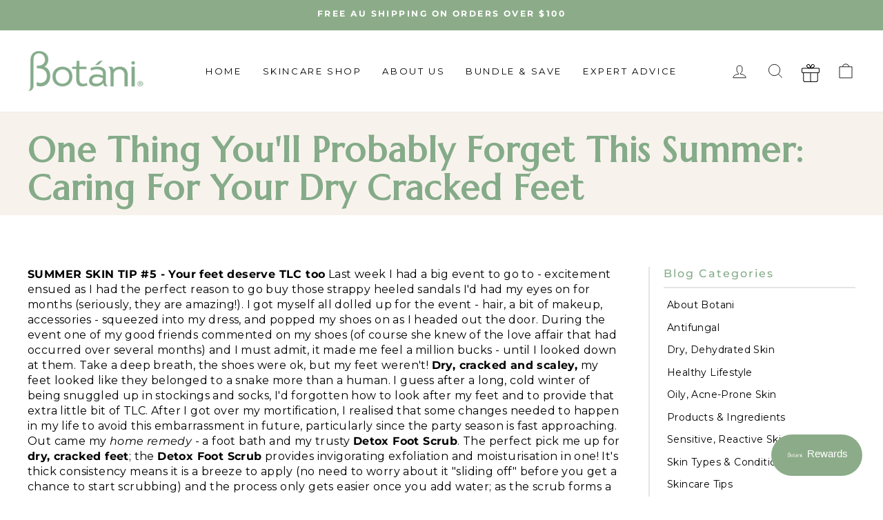

--- FILE ---
content_type: text/html; charset=utf-8
request_url: https://botani.com.au/blogs/news/the-one-thing-youll-probably-forget-this-summer-caring-for-your-dry-cracked-feet
body_size: 31893
content:
<!doctype html>
<html class="no-js" lang="en" dir="ltr">
  <head>
    <meta charset="utf-8">
    <meta http-equiv="X-UA-Compatible" content="IE=edge,chrome=1">
    <meta name="viewport" content="width=device-width,initial-scale=1">
    <meta name="theme-color" content="#8cac89">
    
<link rel="preconnect" href="https://cdn.shopify.com">
    <link rel="preconnect" href="https://fonts.shopifycdn.com">
    <link rel="dns-prefetch" href="https://productreviews.shopifycdn.com">
    <link rel="dns-prefetch" href="https://ajax.googleapis.com"><script src="https://ajax.googleapis.com/ajax/libs/jquery/3.6.0/jquery.min.js"></script>
    <script src="//botani.com.au/cdn/shopifycloud/storefront/assets/themes_support/api.jquery-7ab1a3a4.js" type="text/javascript"></script>

    <link rel="stylesheet" type="text/css" href="//cdn.jsdelivr.net/npm/slick-carousel@1.8.1/slick/slick.css">
    <script type="text/javascript" src="//cdn.jsdelivr.net/npm/slick-carousel@1.8.1/slick/slick.min.js"></script>
    <link
      rel="stylesheet"
      href="https://cdnjs.cloudflare.com/ajax/libs/font-awesome/5.15.0/css/all.min.css"
      integrity="sha512-BnbUDfEUfV0Slx6TunuB042k9tuKe3xrD6q4mg5Ed72LTgzDIcLPxg6yI2gcMFRyomt+yJJxE+zJwNmxki6/RA=="
      crossorigin="anonymous"
      referrerpolicy="no-referrer"
    >
    <link
      rel="stylesheet"
      href="https://cdnjs.cloudflare.com/ajax/libs/font-awesome/6.2.0/css/all.min.css"
      integrity="sha512-xh6O/CkQoPOWDdYTDqeRdPCVd1SpvCA9XXcUnZS2FmJNp1coAFzvtCN9BmamE+4aHK8yyUHUSCcJHgXloTyT2A=="
      crossorigin="anonymous"
      referrerpolicy="no-referrer"
    ><link rel="shortcut icon" href="//botani.com.au/cdn/shop/files/favicon-img-300x300_32x32.webp?v=1678185635" type="image/png">


      

    
<style data-shopify>@font-face {
  font-family: Poppins;
  font-weight: 300;
  font-style: normal;
  font-display: swap;
  src: url("//botani.com.au/cdn/fonts/poppins/poppins_n3.05f58335c3209cce17da4f1f1ab324ebe2982441.woff2") format("woff2"),
       url("//botani.com.au/cdn/fonts/poppins/poppins_n3.6971368e1f131d2c8ff8e3a44a36b577fdda3ff5.woff") format("woff");
}

  @font-face {
  font-family: Montserrat;
  font-weight: 400;
  font-style: normal;
  font-display: swap;
  src: url("//botani.com.au/cdn/fonts/montserrat/montserrat_n4.81949fa0ac9fd2021e16436151e8eaa539321637.woff2") format("woff2"),
       url("//botani.com.au/cdn/fonts/montserrat/montserrat_n4.a6c632ca7b62da89c3594789ba828388aac693fe.woff") format("woff");
}


  @font-face {
  font-family: Montserrat;
  font-weight: 600;
  font-style: normal;
  font-display: swap;
  src: url("//botani.com.au/cdn/fonts/montserrat/montserrat_n6.1326b3e84230700ef15b3a29fb520639977513e0.woff2") format("woff2"),
       url("//botani.com.au/cdn/fonts/montserrat/montserrat_n6.652f051080eb14192330daceed8cd53dfdc5ead9.woff") format("woff");
}

  @font-face {
  font-family: Montserrat;
  font-weight: 400;
  font-style: italic;
  font-display: swap;
  src: url("//botani.com.au/cdn/fonts/montserrat/montserrat_i4.5a4ea298b4789e064f62a29aafc18d41f09ae59b.woff2") format("woff2"),
       url("//botani.com.au/cdn/fonts/montserrat/montserrat_i4.072b5869c5e0ed5b9d2021e4c2af132e16681ad2.woff") format("woff");
}

  @font-face {
  font-family: Montserrat;
  font-weight: 600;
  font-style: italic;
  font-display: swap;
  src: url("//botani.com.au/cdn/fonts/montserrat/montserrat_i6.e90155dd2f004112a61c0322d66d1f59dadfa84b.woff2") format("woff2"),
       url("//botani.com.au/cdn/fonts/montserrat/montserrat_i6.41470518d8e9d7f1bcdd29a447c2397e5393943f.woff") format("woff");
}

</style><link href="//botani.com.au/cdn/shop/t/9/assets/theme.css?v=113115909380664960121727516927" rel="stylesheet" type="text/css" media="all" />
<style data-shopify>:root {
    --typeHeaderPrimary: Poppins;
    --typeHeaderFallback: sans-serif;
    --typeHeaderSize: 36px;
    --typeHeaderWeight: 300;
    --typeHeaderLineHeight: 1;
    --typeHeaderSpacing: 0.0em;

    --typeBasePrimary:Montserrat;
    --typeBaseFallback:sans-serif;
    --typeBaseSize: 16px;
    --typeBaseWeight: 400;
    --typeBaseSpacing: 0.025em;
    --typeBaseLineHeight: 1.4;

    --typeCollectionTitle: 20px;

    --iconWeight: 2px;
    --iconLinecaps: miter;

    
      --buttonRadius: 0px;
    

    --colorGridOverlayOpacity: 0.1;
  }

  .placeholder-content {
    background-image: linear-gradient(100deg, #ffffff 40%, #f7f7f7 63%, #ffffff 79%);
  }</style><link href="//botani.com.au/cdn/shop/t/9/assets/ba-new.css?v=40220091239996951961753941666" rel="stylesheet" type="text/css" media="all" />

    <script src="//botani.com.au/cdn/shop/t/9/assets/ba-new.js?v=174601696890884179381689073615" type="text/javascript"></script>

    <script>
      document.documentElement.className = document.documentElement.className.replace('no-js', 'js');

      window.theme = window.theme || {};
      theme.routes = {
        home: "/",
        cart: "/cart.js",
        cartPage: "/cart",
        cartAdd: "/cart/add.js",
        cartChange: "/cart/change.js"
      };
      theme.strings = {
        soldOut: "Sold Out",
        unavailable: "Unavailable",
        inStockLabel: "In stock, ready to ship",
        stockLabel: "Low stock - [count] items left",
        willNotShipUntil: "Ready to ship [date]",
        willBeInStockAfter: "Back in stock [date]",
        waitingForStock: "Inventory on the way",
        savePrice: "Save [saved_amount]",
        cartEmpty: "Your cart is currently empty.",
        cartTermsConfirmation: "You must agree with the terms and conditions of sales to check out",
        searchCollections: "Collections:",
        searchPages: "Pages:",
        searchArticles: "Articles:"
      };
      theme.settings = {
        dynamicVariantsEnable: true,
        cartType: "page",
        isCustomerTemplate: false,
        moneyFormat: "${{amount}}",
        saveType: "dollar",
        productImageSize: "square",
        productImageCover: false,
        predictiveSearch: true,
        predictiveSearchType: "product,article,page,collection",
        quickView: true,
        themeName: 'Impulse',
        themeVersion: "5.0.1"
      };
    </script><script>window.performance && window.performance.mark && window.performance.mark('shopify.content_for_header.start');</script><meta name="facebook-domain-verification" content="nwmcxewqjfu7i5j7z7qsbdd5t8dbry">
<meta name="google-site-verification" content="jSm-Yt4AZkdmgBIPuoka8kIGtZAbvl7HhKBPQCea3Ik">
<meta id="shopify-digital-wallet" name="shopify-digital-wallet" content="/72369897754/digital_wallets/dialog">
<meta name="shopify-checkout-api-token" content="c47281cc3d285b79908a7cd016470950">
<meta id="in-context-paypal-metadata" data-shop-id="72369897754" data-venmo-supported="false" data-environment="production" data-locale="en_US" data-paypal-v4="true" data-currency="AUD">
<link rel="alternate" type="application/atom+xml" title="Feed" href="/blogs/news.atom" />
<script async="async" src="/checkouts/internal/preloads.js?locale=en-AU"></script>
<link rel="preconnect" href="https://shop.app" crossorigin="anonymous">
<script async="async" src="https://shop.app/checkouts/internal/preloads.js?locale=en-AU&shop_id=72369897754" crossorigin="anonymous"></script>
<script id="apple-pay-shop-capabilities" type="application/json">{"shopId":72369897754,"countryCode":"AU","currencyCode":"AUD","merchantCapabilities":["supports3DS"],"merchantId":"gid:\/\/shopify\/Shop\/72369897754","merchantName":"Botani Skincare","requiredBillingContactFields":["postalAddress","email","phone"],"requiredShippingContactFields":["postalAddress","email","phone"],"shippingType":"shipping","supportedNetworks":["visa","masterCard","amex","jcb"],"total":{"type":"pending","label":"Botani Skincare","amount":"1.00"},"shopifyPaymentsEnabled":true,"supportsSubscriptions":true}</script>
<script id="shopify-features" type="application/json">{"accessToken":"c47281cc3d285b79908a7cd016470950","betas":["rich-media-storefront-analytics"],"domain":"botani.com.au","predictiveSearch":true,"shopId":72369897754,"locale":"en"}</script>
<script>var Shopify = Shopify || {};
Shopify.shop = "botani-au.myshopify.com";
Shopify.locale = "en";
Shopify.currency = {"active":"AUD","rate":"1.0"};
Shopify.country = "AU";
Shopify.theme = {"name":"Impulse |16-03-2023","id":145695310106,"schema_name":"Impulse","schema_version":"5.0.1","theme_store_id":null,"role":"main"};
Shopify.theme.handle = "null";
Shopify.theme.style = {"id":null,"handle":null};
Shopify.cdnHost = "botani.com.au/cdn";
Shopify.routes = Shopify.routes || {};
Shopify.routes.root = "/";</script>
<script type="module">!function(o){(o.Shopify=o.Shopify||{}).modules=!0}(window);</script>
<script>!function(o){function n(){var o=[];function n(){o.push(Array.prototype.slice.apply(arguments))}return n.q=o,n}var t=o.Shopify=o.Shopify||{};t.loadFeatures=n(),t.autoloadFeatures=n()}(window);</script>
<script>
  window.ShopifyPay = window.ShopifyPay || {};
  window.ShopifyPay.apiHost = "shop.app\/pay";
  window.ShopifyPay.redirectState = null;
</script>
<script id="shop-js-analytics" type="application/json">{"pageType":"article"}</script>
<script defer="defer" async type="module" src="//botani.com.au/cdn/shopifycloud/shop-js/modules/v2/client.init-shop-cart-sync_BdyHc3Nr.en.esm.js"></script>
<script defer="defer" async type="module" src="//botani.com.au/cdn/shopifycloud/shop-js/modules/v2/chunk.common_Daul8nwZ.esm.js"></script>
<script type="module">
  await import("//botani.com.au/cdn/shopifycloud/shop-js/modules/v2/client.init-shop-cart-sync_BdyHc3Nr.en.esm.js");
await import("//botani.com.au/cdn/shopifycloud/shop-js/modules/v2/chunk.common_Daul8nwZ.esm.js");

  window.Shopify.SignInWithShop?.initShopCartSync?.({"fedCMEnabled":true,"windoidEnabled":true});

</script>
<script>
  window.Shopify = window.Shopify || {};
  if (!window.Shopify.featureAssets) window.Shopify.featureAssets = {};
  window.Shopify.featureAssets['shop-js'] = {"shop-cart-sync":["modules/v2/client.shop-cart-sync_QYOiDySF.en.esm.js","modules/v2/chunk.common_Daul8nwZ.esm.js"],"init-fed-cm":["modules/v2/client.init-fed-cm_DchLp9rc.en.esm.js","modules/v2/chunk.common_Daul8nwZ.esm.js"],"shop-button":["modules/v2/client.shop-button_OV7bAJc5.en.esm.js","modules/v2/chunk.common_Daul8nwZ.esm.js"],"init-windoid":["modules/v2/client.init-windoid_DwxFKQ8e.en.esm.js","modules/v2/chunk.common_Daul8nwZ.esm.js"],"shop-cash-offers":["modules/v2/client.shop-cash-offers_DWtL6Bq3.en.esm.js","modules/v2/chunk.common_Daul8nwZ.esm.js","modules/v2/chunk.modal_CQq8HTM6.esm.js"],"shop-toast-manager":["modules/v2/client.shop-toast-manager_CX9r1SjA.en.esm.js","modules/v2/chunk.common_Daul8nwZ.esm.js"],"init-shop-email-lookup-coordinator":["modules/v2/client.init-shop-email-lookup-coordinator_UhKnw74l.en.esm.js","modules/v2/chunk.common_Daul8nwZ.esm.js"],"pay-button":["modules/v2/client.pay-button_DzxNnLDY.en.esm.js","modules/v2/chunk.common_Daul8nwZ.esm.js"],"avatar":["modules/v2/client.avatar_BTnouDA3.en.esm.js"],"init-shop-cart-sync":["modules/v2/client.init-shop-cart-sync_BdyHc3Nr.en.esm.js","modules/v2/chunk.common_Daul8nwZ.esm.js"],"shop-login-button":["modules/v2/client.shop-login-button_D8B466_1.en.esm.js","modules/v2/chunk.common_Daul8nwZ.esm.js","modules/v2/chunk.modal_CQq8HTM6.esm.js"],"init-customer-accounts-sign-up":["modules/v2/client.init-customer-accounts-sign-up_C8fpPm4i.en.esm.js","modules/v2/client.shop-login-button_D8B466_1.en.esm.js","modules/v2/chunk.common_Daul8nwZ.esm.js","modules/v2/chunk.modal_CQq8HTM6.esm.js"],"init-shop-for-new-customer-accounts":["modules/v2/client.init-shop-for-new-customer-accounts_CVTO0Ztu.en.esm.js","modules/v2/client.shop-login-button_D8B466_1.en.esm.js","modules/v2/chunk.common_Daul8nwZ.esm.js","modules/v2/chunk.modal_CQq8HTM6.esm.js"],"init-customer-accounts":["modules/v2/client.init-customer-accounts_dRgKMfrE.en.esm.js","modules/v2/client.shop-login-button_D8B466_1.en.esm.js","modules/v2/chunk.common_Daul8nwZ.esm.js","modules/v2/chunk.modal_CQq8HTM6.esm.js"],"shop-follow-button":["modules/v2/client.shop-follow-button_CkZpjEct.en.esm.js","modules/v2/chunk.common_Daul8nwZ.esm.js","modules/v2/chunk.modal_CQq8HTM6.esm.js"],"lead-capture":["modules/v2/client.lead-capture_BntHBhfp.en.esm.js","modules/v2/chunk.common_Daul8nwZ.esm.js","modules/v2/chunk.modal_CQq8HTM6.esm.js"],"checkout-modal":["modules/v2/client.checkout-modal_CfxcYbTm.en.esm.js","modules/v2/chunk.common_Daul8nwZ.esm.js","modules/v2/chunk.modal_CQq8HTM6.esm.js"],"shop-login":["modules/v2/client.shop-login_Da4GZ2H6.en.esm.js","modules/v2/chunk.common_Daul8nwZ.esm.js","modules/v2/chunk.modal_CQq8HTM6.esm.js"],"payment-terms":["modules/v2/client.payment-terms_MV4M3zvL.en.esm.js","modules/v2/chunk.common_Daul8nwZ.esm.js","modules/v2/chunk.modal_CQq8HTM6.esm.js"]};
</script>
<script>(function() {
  var isLoaded = false;
  function asyncLoad() {
    if (isLoaded) return;
    isLoaded = true;
    var urls = ["https:\/\/cdn.nfcube.com\/instafeed-00d22766404ef419815bf1ad5b6176a1.js?shop=botani-au.myshopify.com","https:\/\/static.klaviyo.com\/onsite\/js\/klaviyo.js?company_id=YfnMXM\u0026shop=botani-au.myshopify.com","https:\/\/static.klaviyo.com\/onsite\/js\/klaviyo.js?company_id=YfnMXM\u0026shop=botani-au.myshopify.com","https:\/\/cdn1.stamped.io\/files\/widget.min.js?shop=botani-au.myshopify.com","https:\/\/cdn.shopify.com\/s\/files\/1\/0723\/6989\/7754\/t\/9\/assets\/yoast-active-script.js?v=1710388571\u0026shop=botani-au.myshopify.com"];
    for (var i = 0; i < urls.length; i++) {
      var s = document.createElement('script');
      s.type = 'text/javascript';
      s.async = true;
      s.src = urls[i];
      var x = document.getElementsByTagName('script')[0];
      x.parentNode.insertBefore(s, x);
    }
  };
  if(window.attachEvent) {
    window.attachEvent('onload', asyncLoad);
  } else {
    window.addEventListener('load', asyncLoad, false);
  }
})();</script>
<script id="__st">var __st={"a":72369897754,"offset":39600,"reqid":"c900d645-45d7-4d09-8053-0eecf86a445d-1768985026","pageurl":"botani.com.au\/blogs\/news\/the-one-thing-youll-probably-forget-this-summer-caring-for-your-dry-cracked-feet","s":"articles-605234659610","u":"8cc232b35a58","p":"article","rtyp":"article","rid":605234659610};</script>
<script>window.ShopifyPaypalV4VisibilityTracking = true;</script>
<script id="captcha-bootstrap">!function(){'use strict';const t='contact',e='account',n='new_comment',o=[[t,t],['blogs',n],['comments',n],[t,'customer']],c=[[e,'customer_login'],[e,'guest_login'],[e,'recover_customer_password'],[e,'create_customer']],r=t=>t.map((([t,e])=>`form[action*='/${t}']:not([data-nocaptcha='true']) input[name='form_type'][value='${e}']`)).join(','),a=t=>()=>t?[...document.querySelectorAll(t)].map((t=>t.form)):[];function s(){const t=[...o],e=r(t);return a(e)}const i='password',u='form_key',d=['recaptcha-v3-token','g-recaptcha-response','h-captcha-response',i],f=()=>{try{return window.sessionStorage}catch{return}},m='__shopify_v',_=t=>t.elements[u];function p(t,e,n=!1){try{const o=window.sessionStorage,c=JSON.parse(o.getItem(e)),{data:r}=function(t){const{data:e,action:n}=t;return t[m]||n?{data:e,action:n}:{data:t,action:n}}(c);for(const[e,n]of Object.entries(r))t.elements[e]&&(t.elements[e].value=n);n&&o.removeItem(e)}catch(o){console.error('form repopulation failed',{error:o})}}const l='form_type',E='cptcha';function T(t){t.dataset[E]=!0}const w=window,h=w.document,L='Shopify',v='ce_forms',y='captcha';let A=!1;((t,e)=>{const n=(g='f06e6c50-85a8-45c8-87d0-21a2b65856fe',I='https://cdn.shopify.com/shopifycloud/storefront-forms-hcaptcha/ce_storefront_forms_captcha_hcaptcha.v1.5.2.iife.js',D={infoText:'Protected by hCaptcha',privacyText:'Privacy',termsText:'Terms'},(t,e,n)=>{const o=w[L][v],c=o.bindForm;if(c)return c(t,g,e,D).then(n);var r;o.q.push([[t,g,e,D],n]),r=I,A||(h.body.append(Object.assign(h.createElement('script'),{id:'captcha-provider',async:!0,src:r})),A=!0)});var g,I,D;w[L]=w[L]||{},w[L][v]=w[L][v]||{},w[L][v].q=[],w[L][y]=w[L][y]||{},w[L][y].protect=function(t,e){n(t,void 0,e),T(t)},Object.freeze(w[L][y]),function(t,e,n,w,h,L){const[v,y,A,g]=function(t,e,n){const i=e?o:[],u=t?c:[],d=[...i,...u],f=r(d),m=r(i),_=r(d.filter((([t,e])=>n.includes(e))));return[a(f),a(m),a(_),s()]}(w,h,L),I=t=>{const e=t.target;return e instanceof HTMLFormElement?e:e&&e.form},D=t=>v().includes(t);t.addEventListener('submit',(t=>{const e=I(t);if(!e)return;const n=D(e)&&!e.dataset.hcaptchaBound&&!e.dataset.recaptchaBound,o=_(e),c=g().includes(e)&&(!o||!o.value);(n||c)&&t.preventDefault(),c&&!n&&(function(t){try{if(!f())return;!function(t){const e=f();if(!e)return;const n=_(t);if(!n)return;const o=n.value;o&&e.removeItem(o)}(t);const e=Array.from(Array(32),(()=>Math.random().toString(36)[2])).join('');!function(t,e){_(t)||t.append(Object.assign(document.createElement('input'),{type:'hidden',name:u})),t.elements[u].value=e}(t,e),function(t,e){const n=f();if(!n)return;const o=[...t.querySelectorAll(`input[type='${i}']`)].map((({name:t})=>t)),c=[...d,...o],r={};for(const[a,s]of new FormData(t).entries())c.includes(a)||(r[a]=s);n.setItem(e,JSON.stringify({[m]:1,action:t.action,data:r}))}(t,e)}catch(e){console.error('failed to persist form',e)}}(e),e.submit())}));const S=(t,e)=>{t&&!t.dataset[E]&&(n(t,e.some((e=>e===t))),T(t))};for(const o of['focusin','change'])t.addEventListener(o,(t=>{const e=I(t);D(e)&&S(e,y())}));const B=e.get('form_key'),M=e.get(l),P=B&&M;t.addEventListener('DOMContentLoaded',(()=>{const t=y();if(P)for(const e of t)e.elements[l].value===M&&p(e,B);[...new Set([...A(),...v().filter((t=>'true'===t.dataset.shopifyCaptcha))])].forEach((e=>S(e,t)))}))}(h,new URLSearchParams(w.location.search),n,t,e,['guest_login'])})(!0,!0)}();</script>
<script integrity="sha256-4kQ18oKyAcykRKYeNunJcIwy7WH5gtpwJnB7kiuLZ1E=" data-source-attribution="shopify.loadfeatures" defer="defer" src="//botani.com.au/cdn/shopifycloud/storefront/assets/storefront/load_feature-a0a9edcb.js" crossorigin="anonymous"></script>
<script crossorigin="anonymous" defer="defer" src="//botani.com.au/cdn/shopifycloud/storefront/assets/shopify_pay/storefront-65b4c6d7.js?v=20250812"></script>
<script data-source-attribution="shopify.dynamic_checkout.dynamic.init">var Shopify=Shopify||{};Shopify.PaymentButton=Shopify.PaymentButton||{isStorefrontPortableWallets:!0,init:function(){window.Shopify.PaymentButton.init=function(){};var t=document.createElement("script");t.src="https://botani.com.au/cdn/shopifycloud/portable-wallets/latest/portable-wallets.en.js",t.type="module",document.head.appendChild(t)}};
</script>
<script data-source-attribution="shopify.dynamic_checkout.buyer_consent">
  function portableWalletsHideBuyerConsent(e){var t=document.getElementById("shopify-buyer-consent"),n=document.getElementById("shopify-subscription-policy-button");t&&n&&(t.classList.add("hidden"),t.setAttribute("aria-hidden","true"),n.removeEventListener("click",e))}function portableWalletsShowBuyerConsent(e){var t=document.getElementById("shopify-buyer-consent"),n=document.getElementById("shopify-subscription-policy-button");t&&n&&(t.classList.remove("hidden"),t.removeAttribute("aria-hidden"),n.addEventListener("click",e))}window.Shopify?.PaymentButton&&(window.Shopify.PaymentButton.hideBuyerConsent=portableWalletsHideBuyerConsent,window.Shopify.PaymentButton.showBuyerConsent=portableWalletsShowBuyerConsent);
</script>
<script data-source-attribution="shopify.dynamic_checkout.cart.bootstrap">document.addEventListener("DOMContentLoaded",(function(){function t(){return document.querySelector("shopify-accelerated-checkout-cart, shopify-accelerated-checkout")}if(t())Shopify.PaymentButton.init();else{new MutationObserver((function(e,n){t()&&(Shopify.PaymentButton.init(),n.disconnect())})).observe(document.body,{childList:!0,subtree:!0})}}));
</script>
<script id='scb4127' type='text/javascript' async='' src='https://botani.com.au/cdn/shopifycloud/privacy-banner/storefront-banner.js'></script><link id="shopify-accelerated-checkout-styles" rel="stylesheet" media="screen" href="https://botani.com.au/cdn/shopifycloud/portable-wallets/latest/accelerated-checkout-backwards-compat.css" crossorigin="anonymous">
<style id="shopify-accelerated-checkout-cart">
        #shopify-buyer-consent {
  margin-top: 1em;
  display: inline-block;
  width: 100%;
}

#shopify-buyer-consent.hidden {
  display: none;
}

#shopify-subscription-policy-button {
  background: none;
  border: none;
  padding: 0;
  text-decoration: underline;
  font-size: inherit;
  cursor: pointer;
}

#shopify-subscription-policy-button::before {
  box-shadow: none;
}

      </style>

<script>window.performance && window.performance.mark && window.performance.mark('shopify.content_for_header.end');</script>

    <script src="//botani.com.au/cdn/shop/t/9/assets/vendor-scripts-v10.js" defer="defer"></script><link
        rel="preload"
        as="style"
        href="//botani.com.au/cdn/shop/t/9/assets/currency-flags.css"
        onload="this.onload=null;this.rel='stylesheet'"
      >
      <link rel="stylesheet" href="//botani.com.au/cdn/shop/t/9/assets/currency-flags.css"><script src="//botani.com.au/cdn/shop/t/9/assets/theme.min.js?v=126415016388084158111684993745" defer="defer"></script><meta name="google-site-verification" content="MvUnjoPuCmB1uJBgHGRGleEAQ2XSTscPyXwHcf9mQxE"><!-- Google tag (gtag.js) -->
    <script async src="https://www.googletagmanager.com/gtag/js?id=G-097GPES631"></script>
    <script>
      window.dataLayer = window.dataLayer || [];
      function gtag(){dataLayer.push(arguments);}
      gtag('js', new Date());

      gtag('config', 'G-097GPES631');
    </script>
<!-- Google AdWords Dynamic Remarketing -->
<!-- Global site tag (gtag.js) - Google Ads: 581702979 -->
<script async src="https://www.googletagmanager.com/gtag/js?id=AW-581702979"></script>
<script>
 window.dataLayer = window.dataLayer || [];
 function gtag(){dataLayer.push(arguments);}
 gtag('js', new Date());
 gtag('config', 'AW-581702979', {'allow_enhanced_conversions':true});
</script>

<script>
 gtag('event', 'page_view', {
 'send_to': 'AW-581702979',
 'ecomm_pagetype': 'other'
 });
</script>

<!-- BEGIN app block: shopify://apps/klaviyo-email-marketing-sms/blocks/klaviyo-onsite-embed/2632fe16-c075-4321-a88b-50b567f42507 -->












  <script async src="https://static.klaviyo.com/onsite/js/YfnMXM/klaviyo.js?company_id=YfnMXM"></script>
  <script>!function(){if(!window.klaviyo){window._klOnsite=window._klOnsite||[];try{window.klaviyo=new Proxy({},{get:function(n,i){return"push"===i?function(){var n;(n=window._klOnsite).push.apply(n,arguments)}:function(){for(var n=arguments.length,o=new Array(n),w=0;w<n;w++)o[w]=arguments[w];var t="function"==typeof o[o.length-1]?o.pop():void 0,e=new Promise((function(n){window._klOnsite.push([i].concat(o,[function(i){t&&t(i),n(i)}]))}));return e}}})}catch(n){window.klaviyo=window.klaviyo||[],window.klaviyo.push=function(){var n;(n=window._klOnsite).push.apply(n,arguments)}}}}();</script>

  




  <script>
    window.klaviyoReviewsProductDesignMode = false
  </script>







<!-- END app block --><!-- BEGIN app block: shopify://apps/monster-cart-upsell-free-gifts/blocks/app-embed/a1b8e58a-bf1d-4e0f-8768-a387c3f643c0 --><script>  
  window.mu_version = 1.8
  
    window.mu_currencies = [{"name": "Australian Dollar", "iso_code": "AUD", "symbol": "$"},{"name": "Canadian Dollar", "iso_code": "CAD", "symbol": "$"},{"name": "Euro", "iso_code": "EUR", "symbol": "€"},{"name": "British Pound", "iso_code": "GBP", "symbol": "£"},{"name": "New Zealand Dollar", "iso_code": "NZD", "symbol": "$"},{"name": "United States Dollar", "iso_code": "USD", "symbol": "$"},];
    window.mu_origin = 'botani.com.au';
    window.mu_myshopify_domain = 'botani-au.myshopify.com';
    window.mu_cart_currency= 'AUD';
    window.mu_cart_items = [];
    window.mu_money_format = '${{amount}}';
    
    
    
    
    
    window.show_item_properties = true
    
    
    
    
    
    window.mu_bag_selector = [];
    
    
    window.mu_hide_when_opened = "";
    
</script>
  <link rel="stylesheet"  href="https://cdnjs.cloudflare.com/ajax/libs/slick-carousel/1.6.0/slick.min.css" />
  <link rel="stylesheet" href="https://cdnjs.cloudflare.com/ajax/libs/slick-carousel/1.6.0/slick-theme.min.css" /><script>
    // custom code here
</script>
  <script>console.log("%cMU: Version 1 in use", "color: white; background: #dc3545; padding: 2px 6px; border-radius: 3px;");</script>
  <script async src="https://cdn.shopify.com/extensions/019b8c0a-9b7a-7f32-ba3d-a373967f46fb/monster-upsells-v2-689/assets/webfont.js"></script>
  
    <link href="https://cdn.shopify.com/extensions/019b8c0a-9b7a-7f32-ba3d-a373967f46fb/monster-upsells-v2-689/assets/cart.css" rel="stylesheet">
    <script type="text/javascript">
      window.assetsPath = "https://cdn.shopify.com/extensions/019b8c0a-9b7a-7f32-ba3d-a373967f46fb/monster-upsells-v2-689/assets/cart_renderer.js".split("cart_renderer.js")[0]
    </script>
    <script async src="https://cdn.shopify.com/extensions/019b8c0a-9b7a-7f32-ba3d-a373967f46fb/monster-upsells-v2-689/assets/cart_renderer.js"></script>
  



<!-- END app block --><!-- BEGIN app block: shopify://apps/yoast-seo/blocks/metatags/7c777011-bc88-4743-a24e-64336e1e5b46 -->
<!-- This site is optimized with Yoast SEO for Shopify -->
<title>Dry, cracked feet - cracked heels and treating smelly feet</title>
<meta name="description" content="Do you have dry, cracked feet? The Botani Blog has all you need to know about treating cracked heels, dry, scaley feet and foot odour." />
<link rel="canonical" href="https://botani.com.au/blogs/news/the-one-thing-youll-probably-forget-this-summer-caring-for-your-dry-cracked-feet" />
<meta name="robots" content="index, follow, max-image-preview:large, max-snippet:-1, max-video-preview:-1" />
<meta property="og:site_name" content="Botani Skincare" />
<meta property="og:url" content="https://botani.com.au/blogs/news/the-one-thing-youll-probably-forget-this-summer-caring-for-your-dry-cracked-feet" />
<meta property="og:locale" content="en_US" />
<meta property="og:type" content="article" />
<meta property="article:modified_time" content="2023-05-30T19:29:08+10:00" />
<meta property="article:published_time" content="2013-10-27T00:00:00+11:00" />
<meta property="article:publisher" content="https://www.facebook.com/BotaniSkincare/" />
<meta property="og:title" content="Dry, cracked feet - cracked heels and treating smelly feet" />
<meta property="og:description" content="Do you have dry, cracked feet? The Botani Blog has all you need to know about treating cracked heels, dry, scaley feet and foot odour." />
<meta property="og:image" content="https://botani.com.au/cdn/shop/articles/general_banner_1920x400_10secs2_87a4e0fd-4eae-48d8-98ef-dd8c617d650e.jpg?v=1684125048" />
<meta property="og:image:height" content="400" />
<meta property="og:image:width" content="1242" />
<meta name="twitter:site" content="@botaniskincare" />
<meta name="twitter:card" content="summary_large_image" />
<script type="application/ld+json" id="yoast-schema-graph">
{
  "@context": "https://schema.org",
  "@graph": [
    {
      "@type": "Organization",
      "@id": "https://botani.com.au/#/schema/organization/1",
      "url": "https://botani.com.au",
      "name": "Botani Skincare Australia",
      "alternateName": "Botani",
      "logo": {
        "@id": "https://botani.com.au/#/schema/ImageObject/37331416252698"
      },
      "image": [
        {
          "@id": "https://botani.com.au/#/schema/ImageObject/37331416252698"
        }
      ],
      "hasMerchantReturnPolicy": {
        "@type": "MerchantReturnPolicy",
        "merchantReturnLink": "https://botani.com.au/policies/refund-policy"
      },
      "sameAs": ["https:\/\/www.youtube.com\/user\/BotaniSkincare","https:\/\/www.instagram.com\/botaniskincare\/?hl=en","https:\/\/www.tiktok.com\/@botaniskincare","https:\/\/www.pinterest.com.au\/botaniskincare\/","https:\/\/www.facebook.com\/BotaniSkincare\/","https:\/\/twitter.com\/botaniskincare"]
    },
    {
      "@type": "ImageObject",
      "@id": "https://botani.com.au/#/schema/ImageObject/37331416252698",
      "width": 168,
      "height": 58,
      "url": "https:\/\/botani.com.au\/cdn\/shop\/files\/site-logo_170x_2x_4d8cb7f1-5766-47e2-a9bd-4921394a2613.png?v=1710853080",
      "contentUrl": "https:\/\/botani.com.au\/cdn\/shop\/files\/site-logo_170x_2x_4d8cb7f1-5766-47e2-a9bd-4921394a2613.png?v=1710853080"
    },
    {
      "@type": "WebSite",
      "@id": "https://botani.com.au/#/schema/website/1",
      "url": "https://botani.com.au",
      "name": "Botani Skincare",
      "potentialAction": {
        "@type": "SearchAction",
        "target": "https://botani.com.au/search?q={search_term_string}",
        "query-input": "required name=search_term_string"
      },
      "publisher": {
        "@id": "https://botani.com.au/#/schema/organization/1"
      },
      "inLanguage": "en"
    },
    {
      "@type": ["Article"],
      "@id": "https:\/\/botani.com.au\/blogs\/news\/the-one-thing-youll-probably-forget-this-summer-caring-for-your-dry-cracked-feet#\/schema\/article\/605234659610",
      "headline": "Dry, cracked feet - cracked heels and treating smelly feet",
      "description": "Do you have dry, cracked feet? The Botani Blog has all you need to know about treating cracked heels, dry, scaley feet and foot odour.",
      "isPartOf": {
        "@id": "https:\/\/botani.com.au\/blogs\/news\/the-one-thing-youll-probably-forget-this-summer-caring-for-your-dry-cracked-feet"
      },
      "mainEntityOfPage": {
        "@id": "https:\/\/botani.com.au\/blogs\/news\/the-one-thing-youll-probably-forget-this-summer-caring-for-your-dry-cracked-feet"
      },
      "datePublished": "2013-10-27T00:00:00+11:00",
      "dateModified": "2023-05-30T19:29:08+10:00",
      "publisher": {
        "@id": "https://botani.com.au/#/schema/organization/1"
      },
      "author": {
        "@type": "Person",
        "@id": "https://botani.com.au/#/schema/person/botani-australia",
        "name": "Botani Australia"
      },
      "articleSection": ["about_botani","Category_About Botani","Category_Skincare_Tips"],
      "image": [{
        "@id": "https://botani.com.au/#/schema/ImageObject/280726044954"
      }]
    },
    {
      "@type": ["WebPage"],
      "@id": "https:\/\/botani.com.au\/blogs\/news\/the-one-thing-youll-probably-forget-this-summer-caring-for-your-dry-cracked-feet",
      "name": "Dry, cracked feet - cracked heels and treating smelly feet",
      "description": "Do you have dry, cracked feet? The Botani Blog has all you need to know about treating cracked heels, dry, scaley feet and foot odour.",
      "datePublished": "2013-10-27T00:00:00+11:00",
      "dateModified": "2023-05-30T19:29:08+10:00",
      "potentialAction": {
        "@type": "ReadAction",
        "target": "https:\/\/botani.com.au\/blogs\/news\/the-one-thing-youll-probably-forget-this-summer-caring-for-your-dry-cracked-feet"
      },
      "breadcrumb": {
        "@id": "https:\/\/botani.com.au\/blogs\/news\/the-one-thing-youll-probably-forget-this-summer-caring-for-your-dry-cracked-feet\/#\/schema\/breadcrumb"
      },
      "primaryImageOfPage": {
        "@id": "https://botani.com.au/#/schema/ImageObject/280726044954"
      },
      "image": [{
        "@id": "https://botani.com.au/#/schema/ImageObject/280726044954"
      }],
      "isPartOf": {
        "@id": "https://botani.com.au/#/schema/website/1"
      },
      "url": "https:\/\/botani.com.au\/blogs\/news\/the-one-thing-youll-probably-forget-this-summer-caring-for-your-dry-cracked-feet"
    },
    {
      "@type": "ImageObject",
      "@id": "https://botani.com.au/#/schema/ImageObject/280726044954",
      "caption": "Caring For Your Dry Cracked Feet",
      "inLanguage": "en",
      "width": 1242,
      "height": 400,
      "url": "https:\/\/botani.com.au\/cdn\/shop\/articles\/general_banner_1920x400_10secs2_87a4e0fd-4eae-48d8-98ef-dd8c617d650e.jpg?v=1684125048",
      "contentUrl": "https:\/\/botani.com.au\/cdn\/shop\/articles\/general_banner_1920x400_10secs2_87a4e0fd-4eae-48d8-98ef-dd8c617d650e.jpg?v=1684125048"
    },
    {
      "@type": "BreadcrumbList",
      "@id": "https:\/\/botani.com.au\/blogs\/news\/the-one-thing-youll-probably-forget-this-summer-caring-for-your-dry-cracked-feet\/#\/schema\/breadcrumb",
      "itemListElement": [
        {
          "@type": "ListItem",
          "name": "Botani Skincare",
          "item": "https:\/\/botani.com.au",
          "position": 1
        },
        {
          "@type": "ListItem",
          "name": "News",
          "item": "https:\/\/botani.com.au\/blogs\/news",
          "position": 2
        },
        {
          "@type": "ListItem",
          "name": "One Thing You'll Probably Forget This Summer:  Caring For Your Dry Cracked Feet",
          "position": 3
        }
      ]
    }

  ]}
</script>
<!--/ Yoast SEO -->
<!-- END app block --><script src="https://cdn.shopify.com/extensions/019ba60f-601f-7702-8791-3dd2615c9ba4/referral-page-139/assets/bixgrow_referral_widget.js" type="text/javascript" defer="defer"></script>
<link href="https://cdn.shopify.com/extensions/019ba60f-601f-7702-8791-3dd2615c9ba4/referral-page-139/assets/bixgrow_affiliate_marketing.css" rel="stylesheet" type="text/css" media="all">
<link href="https://monorail-edge.shopifysvc.com" rel="dns-prefetch">
<script>(function(){if ("sendBeacon" in navigator && "performance" in window) {try {var session_token_from_headers = performance.getEntriesByType('navigation')[0].serverTiming.find(x => x.name == '_s').description;} catch {var session_token_from_headers = undefined;}var session_cookie_matches = document.cookie.match(/_shopify_s=([^;]*)/);var session_token_from_cookie = session_cookie_matches && session_cookie_matches.length === 2 ? session_cookie_matches[1] : "";var session_token = session_token_from_headers || session_token_from_cookie || "";function handle_abandonment_event(e) {var entries = performance.getEntries().filter(function(entry) {return /monorail-edge.shopifysvc.com/.test(entry.name);});if (!window.abandonment_tracked && entries.length === 0) {window.abandonment_tracked = true;var currentMs = Date.now();var navigation_start = performance.timing.navigationStart;var payload = {shop_id: 72369897754,url: window.location.href,navigation_start,duration: currentMs - navigation_start,session_token,page_type: "article"};window.navigator.sendBeacon("https://monorail-edge.shopifysvc.com/v1/produce", JSON.stringify({schema_id: "online_store_buyer_site_abandonment/1.1",payload: payload,metadata: {event_created_at_ms: currentMs,event_sent_at_ms: currentMs}}));}}window.addEventListener('pagehide', handle_abandonment_event);}}());</script>
<script id="web-pixels-manager-setup">(function e(e,d,r,n,o){if(void 0===o&&(o={}),!Boolean(null===(a=null===(i=window.Shopify)||void 0===i?void 0:i.analytics)||void 0===a?void 0:a.replayQueue)){var i,a;window.Shopify=window.Shopify||{};var t=window.Shopify;t.analytics=t.analytics||{};var s=t.analytics;s.replayQueue=[],s.publish=function(e,d,r){return s.replayQueue.push([e,d,r]),!0};try{self.performance.mark("wpm:start")}catch(e){}var l=function(){var e={modern:/Edge?\/(1{2}[4-9]|1[2-9]\d|[2-9]\d{2}|\d{4,})\.\d+(\.\d+|)|Firefox\/(1{2}[4-9]|1[2-9]\d|[2-9]\d{2}|\d{4,})\.\d+(\.\d+|)|Chrom(ium|e)\/(9{2}|\d{3,})\.\d+(\.\d+|)|(Maci|X1{2}).+ Version\/(15\.\d+|(1[6-9]|[2-9]\d|\d{3,})\.\d+)([,.]\d+|)( \(\w+\)|)( Mobile\/\w+|) Safari\/|Chrome.+OPR\/(9{2}|\d{3,})\.\d+\.\d+|(CPU[ +]OS|iPhone[ +]OS|CPU[ +]iPhone|CPU IPhone OS|CPU iPad OS)[ +]+(15[._]\d+|(1[6-9]|[2-9]\d|\d{3,})[._]\d+)([._]\d+|)|Android:?[ /-](13[3-9]|1[4-9]\d|[2-9]\d{2}|\d{4,})(\.\d+|)(\.\d+|)|Android.+Firefox\/(13[5-9]|1[4-9]\d|[2-9]\d{2}|\d{4,})\.\d+(\.\d+|)|Android.+Chrom(ium|e)\/(13[3-9]|1[4-9]\d|[2-9]\d{2}|\d{4,})\.\d+(\.\d+|)|SamsungBrowser\/([2-9]\d|\d{3,})\.\d+/,legacy:/Edge?\/(1[6-9]|[2-9]\d|\d{3,})\.\d+(\.\d+|)|Firefox\/(5[4-9]|[6-9]\d|\d{3,})\.\d+(\.\d+|)|Chrom(ium|e)\/(5[1-9]|[6-9]\d|\d{3,})\.\d+(\.\d+|)([\d.]+$|.*Safari\/(?![\d.]+ Edge\/[\d.]+$))|(Maci|X1{2}).+ Version\/(10\.\d+|(1[1-9]|[2-9]\d|\d{3,})\.\d+)([,.]\d+|)( \(\w+\)|)( Mobile\/\w+|) Safari\/|Chrome.+OPR\/(3[89]|[4-9]\d|\d{3,})\.\d+\.\d+|(CPU[ +]OS|iPhone[ +]OS|CPU[ +]iPhone|CPU IPhone OS|CPU iPad OS)[ +]+(10[._]\d+|(1[1-9]|[2-9]\d|\d{3,})[._]\d+)([._]\d+|)|Android:?[ /-](13[3-9]|1[4-9]\d|[2-9]\d{2}|\d{4,})(\.\d+|)(\.\d+|)|Mobile Safari.+OPR\/([89]\d|\d{3,})\.\d+\.\d+|Android.+Firefox\/(13[5-9]|1[4-9]\d|[2-9]\d{2}|\d{4,})\.\d+(\.\d+|)|Android.+Chrom(ium|e)\/(13[3-9]|1[4-9]\d|[2-9]\d{2}|\d{4,})\.\d+(\.\d+|)|Android.+(UC? ?Browser|UCWEB|U3)[ /]?(15\.([5-9]|\d{2,})|(1[6-9]|[2-9]\d|\d{3,})\.\d+)\.\d+|SamsungBrowser\/(5\.\d+|([6-9]|\d{2,})\.\d+)|Android.+MQ{2}Browser\/(14(\.(9|\d{2,})|)|(1[5-9]|[2-9]\d|\d{3,})(\.\d+|))(\.\d+|)|K[Aa][Ii]OS\/(3\.\d+|([4-9]|\d{2,})\.\d+)(\.\d+|)/},d=e.modern,r=e.legacy,n=navigator.userAgent;return n.match(d)?"modern":n.match(r)?"legacy":"unknown"}(),u="modern"===l?"modern":"legacy",c=(null!=n?n:{modern:"",legacy:""})[u],f=function(e){return[e.baseUrl,"/wpm","/b",e.hashVersion,"modern"===e.buildTarget?"m":"l",".js"].join("")}({baseUrl:d,hashVersion:r,buildTarget:u}),m=function(e){var d=e.version,r=e.bundleTarget,n=e.surface,o=e.pageUrl,i=e.monorailEndpoint;return{emit:function(e){var a=e.status,t=e.errorMsg,s=(new Date).getTime(),l=JSON.stringify({metadata:{event_sent_at_ms:s},events:[{schema_id:"web_pixels_manager_load/3.1",payload:{version:d,bundle_target:r,page_url:o,status:a,surface:n,error_msg:t},metadata:{event_created_at_ms:s}}]});if(!i)return console&&console.warn&&console.warn("[Web Pixels Manager] No Monorail endpoint provided, skipping logging."),!1;try{return self.navigator.sendBeacon.bind(self.navigator)(i,l)}catch(e){}var u=new XMLHttpRequest;try{return u.open("POST",i,!0),u.setRequestHeader("Content-Type","text/plain"),u.send(l),!0}catch(e){return console&&console.warn&&console.warn("[Web Pixels Manager] Got an unhandled error while logging to Monorail."),!1}}}}({version:r,bundleTarget:l,surface:e.surface,pageUrl:self.location.href,monorailEndpoint:e.monorailEndpoint});try{o.browserTarget=l,function(e){var d=e.src,r=e.async,n=void 0===r||r,o=e.onload,i=e.onerror,a=e.sri,t=e.scriptDataAttributes,s=void 0===t?{}:t,l=document.createElement("script"),u=document.querySelector("head"),c=document.querySelector("body");if(l.async=n,l.src=d,a&&(l.integrity=a,l.crossOrigin="anonymous"),s)for(var f in s)if(Object.prototype.hasOwnProperty.call(s,f))try{l.dataset[f]=s[f]}catch(e){}if(o&&l.addEventListener("load",o),i&&l.addEventListener("error",i),u)u.appendChild(l);else{if(!c)throw new Error("Did not find a head or body element to append the script");c.appendChild(l)}}({src:f,async:!0,onload:function(){if(!function(){var e,d;return Boolean(null===(d=null===(e=window.Shopify)||void 0===e?void 0:e.analytics)||void 0===d?void 0:d.initialized)}()){var d=window.webPixelsManager.init(e)||void 0;if(d){var r=window.Shopify.analytics;r.replayQueue.forEach((function(e){var r=e[0],n=e[1],o=e[2];d.publishCustomEvent(r,n,o)})),r.replayQueue=[],r.publish=d.publishCustomEvent,r.visitor=d.visitor,r.initialized=!0}}},onerror:function(){return m.emit({status:"failed",errorMsg:"".concat(f," has failed to load")})},sri:function(e){var d=/^sha384-[A-Za-z0-9+/=]+$/;return"string"==typeof e&&d.test(e)}(c)?c:"",scriptDataAttributes:o}),m.emit({status:"loading"})}catch(e){m.emit({status:"failed",errorMsg:(null==e?void 0:e.message)||"Unknown error"})}}})({shopId: 72369897754,storefrontBaseUrl: "https://botani.com.au",extensionsBaseUrl: "https://extensions.shopifycdn.com/cdn/shopifycloud/web-pixels-manager",monorailEndpoint: "https://monorail-edge.shopifysvc.com/unstable/produce_batch",surface: "storefront-renderer",enabledBetaFlags: ["2dca8a86"],webPixelsConfigList: [{"id":"835879194","configuration":"{\"config\":\"{\\\"pixel_id\\\":\\\"G-097GPES631\\\",\\\"target_country\\\":\\\"AU\\\",\\\"gtag_events\\\":[{\\\"type\\\":\\\"begin_checkout\\\",\\\"action_label\\\":\\\"G-097GPES631\\\"},{\\\"type\\\":\\\"search\\\",\\\"action_label\\\":\\\"G-097GPES631\\\"},{\\\"type\\\":\\\"view_item\\\",\\\"action_label\\\":[\\\"G-097GPES631\\\",\\\"MC-L4CB5HFDKH\\\"]},{\\\"type\\\":\\\"purchase\\\",\\\"action_label\\\":[\\\"G-097GPES631\\\",\\\"MC-L4CB5HFDKH\\\"]},{\\\"type\\\":\\\"page_view\\\",\\\"action_label\\\":[\\\"G-097GPES631\\\",\\\"MC-L4CB5HFDKH\\\"]},{\\\"type\\\":\\\"add_payment_info\\\",\\\"action_label\\\":\\\"G-097GPES631\\\"},{\\\"type\\\":\\\"add_to_cart\\\",\\\"action_label\\\":\\\"G-097GPES631\\\"}],\\\"enable_monitoring_mode\\\":false}\"}","eventPayloadVersion":"v1","runtimeContext":"OPEN","scriptVersion":"b2a88bafab3e21179ed38636efcd8a93","type":"APP","apiClientId":1780363,"privacyPurposes":[],"dataSharingAdjustments":{"protectedCustomerApprovalScopes":["read_customer_address","read_customer_email","read_customer_name","read_customer_personal_data","read_customer_phone"]}},{"id":"686915866","configuration":"{\"pixelCode\":\"CIJ2BCBC77UFAM3NL6RG\"}","eventPayloadVersion":"v1","runtimeContext":"STRICT","scriptVersion":"22e92c2ad45662f435e4801458fb78cc","type":"APP","apiClientId":4383523,"privacyPurposes":["ANALYTICS","MARKETING","SALE_OF_DATA"],"dataSharingAdjustments":{"protectedCustomerApprovalScopes":["read_customer_address","read_customer_email","read_customer_name","read_customer_personal_data","read_customer_phone"]}},{"id":"342982938","configuration":"{\"shopId\":\"14122\"}","eventPayloadVersion":"v1","runtimeContext":"STRICT","scriptVersion":"e46595b10fdc5e1674d5c89a8c843bb3","type":"APP","apiClientId":5443297,"privacyPurposes":["ANALYTICS","MARKETING","SALE_OF_DATA"],"dataSharingAdjustments":{"protectedCustomerApprovalScopes":["read_customer_address","read_customer_email","read_customer_name","read_customer_personal_data","read_customer_phone"]}},{"id":"303694106","configuration":"{\"pixel_id\":\"542699476063282\",\"pixel_type\":\"facebook_pixel\",\"metaapp_system_user_token\":\"-\"}","eventPayloadVersion":"v1","runtimeContext":"OPEN","scriptVersion":"ca16bc87fe92b6042fbaa3acc2fbdaa6","type":"APP","apiClientId":2329312,"privacyPurposes":["ANALYTICS","MARKETING","SALE_OF_DATA"],"dataSharingAdjustments":{"protectedCustomerApprovalScopes":["read_customer_address","read_customer_email","read_customer_name","read_customer_personal_data","read_customer_phone"]}},{"id":"shopify-app-pixel","configuration":"{}","eventPayloadVersion":"v1","runtimeContext":"STRICT","scriptVersion":"0450","apiClientId":"shopify-pixel","type":"APP","privacyPurposes":["ANALYTICS","MARKETING"]},{"id":"shopify-custom-pixel","eventPayloadVersion":"v1","runtimeContext":"LAX","scriptVersion":"0450","apiClientId":"shopify-pixel","type":"CUSTOM","privacyPurposes":["ANALYTICS","MARKETING"]}],isMerchantRequest: false,initData: {"shop":{"name":"Botani Skincare","paymentSettings":{"currencyCode":"AUD"},"myshopifyDomain":"botani-au.myshopify.com","countryCode":"AU","storefrontUrl":"https:\/\/botani.com.au"},"customer":null,"cart":null,"checkout":null,"productVariants":[],"purchasingCompany":null},},"https://botani.com.au/cdn","fcfee988w5aeb613cpc8e4bc33m6693e112",{"modern":"","legacy":""},{"shopId":"72369897754","storefrontBaseUrl":"https:\/\/botani.com.au","extensionBaseUrl":"https:\/\/extensions.shopifycdn.com\/cdn\/shopifycloud\/web-pixels-manager","surface":"storefront-renderer","enabledBetaFlags":"[\"2dca8a86\"]","isMerchantRequest":"false","hashVersion":"fcfee988w5aeb613cpc8e4bc33m6693e112","publish":"custom","events":"[[\"page_viewed\",{}]]"});</script><script>
  window.ShopifyAnalytics = window.ShopifyAnalytics || {};
  window.ShopifyAnalytics.meta = window.ShopifyAnalytics.meta || {};
  window.ShopifyAnalytics.meta.currency = 'AUD';
  var meta = {"page":{"pageType":"article","resourceType":"article","resourceId":605234659610,"requestId":"c900d645-45d7-4d09-8053-0eecf86a445d-1768985026"}};
  for (var attr in meta) {
    window.ShopifyAnalytics.meta[attr] = meta[attr];
  }
</script>
<script class="analytics">
  (function () {
    var customDocumentWrite = function(content) {
      var jquery = null;

      if (window.jQuery) {
        jquery = window.jQuery;
      } else if (window.Checkout && window.Checkout.$) {
        jquery = window.Checkout.$;
      }

      if (jquery) {
        jquery('body').append(content);
      }
    };

    var hasLoggedConversion = function(token) {
      if (token) {
        return document.cookie.indexOf('loggedConversion=' + token) !== -1;
      }
      return false;
    }

    var setCookieIfConversion = function(token) {
      if (token) {
        var twoMonthsFromNow = new Date(Date.now());
        twoMonthsFromNow.setMonth(twoMonthsFromNow.getMonth() + 2);

        document.cookie = 'loggedConversion=' + token + '; expires=' + twoMonthsFromNow;
      }
    }

    var trekkie = window.ShopifyAnalytics.lib = window.trekkie = window.trekkie || [];
    if (trekkie.integrations) {
      return;
    }
    trekkie.methods = [
      'identify',
      'page',
      'ready',
      'track',
      'trackForm',
      'trackLink'
    ];
    trekkie.factory = function(method) {
      return function() {
        var args = Array.prototype.slice.call(arguments);
        args.unshift(method);
        trekkie.push(args);
        return trekkie;
      };
    };
    for (var i = 0; i < trekkie.methods.length; i++) {
      var key = trekkie.methods[i];
      trekkie[key] = trekkie.factory(key);
    }
    trekkie.load = function(config) {
      trekkie.config = config || {};
      trekkie.config.initialDocumentCookie = document.cookie;
      var first = document.getElementsByTagName('script')[0];
      var script = document.createElement('script');
      script.type = 'text/javascript';
      script.onerror = function(e) {
        var scriptFallback = document.createElement('script');
        scriptFallback.type = 'text/javascript';
        scriptFallback.onerror = function(error) {
                var Monorail = {
      produce: function produce(monorailDomain, schemaId, payload) {
        var currentMs = new Date().getTime();
        var event = {
          schema_id: schemaId,
          payload: payload,
          metadata: {
            event_created_at_ms: currentMs,
            event_sent_at_ms: currentMs
          }
        };
        return Monorail.sendRequest("https://" + monorailDomain + "/v1/produce", JSON.stringify(event));
      },
      sendRequest: function sendRequest(endpointUrl, payload) {
        // Try the sendBeacon API
        if (window && window.navigator && typeof window.navigator.sendBeacon === 'function' && typeof window.Blob === 'function' && !Monorail.isIos12()) {
          var blobData = new window.Blob([payload], {
            type: 'text/plain'
          });

          if (window.navigator.sendBeacon(endpointUrl, blobData)) {
            return true;
          } // sendBeacon was not successful

        } // XHR beacon

        var xhr = new XMLHttpRequest();

        try {
          xhr.open('POST', endpointUrl);
          xhr.setRequestHeader('Content-Type', 'text/plain');
          xhr.send(payload);
        } catch (e) {
          console.log(e);
        }

        return false;
      },
      isIos12: function isIos12() {
        return window.navigator.userAgent.lastIndexOf('iPhone; CPU iPhone OS 12_') !== -1 || window.navigator.userAgent.lastIndexOf('iPad; CPU OS 12_') !== -1;
      }
    };
    Monorail.produce('monorail-edge.shopifysvc.com',
      'trekkie_storefront_load_errors/1.1',
      {shop_id: 72369897754,
      theme_id: 145695310106,
      app_name: "storefront",
      context_url: window.location.href,
      source_url: "//botani.com.au/cdn/s/trekkie.storefront.cd680fe47e6c39ca5d5df5f0a32d569bc48c0f27.min.js"});

        };
        scriptFallback.async = true;
        scriptFallback.src = '//botani.com.au/cdn/s/trekkie.storefront.cd680fe47e6c39ca5d5df5f0a32d569bc48c0f27.min.js';
        first.parentNode.insertBefore(scriptFallback, first);
      };
      script.async = true;
      script.src = '//botani.com.au/cdn/s/trekkie.storefront.cd680fe47e6c39ca5d5df5f0a32d569bc48c0f27.min.js';
      first.parentNode.insertBefore(script, first);
    };
    trekkie.load(
      {"Trekkie":{"appName":"storefront","development":false,"defaultAttributes":{"shopId":72369897754,"isMerchantRequest":null,"themeId":145695310106,"themeCityHash":"2765664685462744970","contentLanguage":"en","currency":"AUD","eventMetadataId":"6bc558a2-2037-41eb-89ce-bf33f8fbf688"},"isServerSideCookieWritingEnabled":true,"monorailRegion":"shop_domain","enabledBetaFlags":["65f19447"]},"Session Attribution":{},"S2S":{"facebookCapiEnabled":true,"source":"trekkie-storefront-renderer","apiClientId":580111}}
    );

    var loaded = false;
    trekkie.ready(function() {
      if (loaded) return;
      loaded = true;

      window.ShopifyAnalytics.lib = window.trekkie;

      var originalDocumentWrite = document.write;
      document.write = customDocumentWrite;
      try { window.ShopifyAnalytics.merchantGoogleAnalytics.call(this); } catch(error) {};
      document.write = originalDocumentWrite;

      window.ShopifyAnalytics.lib.page(null,{"pageType":"article","resourceType":"article","resourceId":605234659610,"requestId":"c900d645-45d7-4d09-8053-0eecf86a445d-1768985026","shopifyEmitted":true});

      var match = window.location.pathname.match(/checkouts\/(.+)\/(thank_you|post_purchase)/)
      var token = match? match[1]: undefined;
      if (!hasLoggedConversion(token)) {
        setCookieIfConversion(token);
        
      }
    });


        var eventsListenerScript = document.createElement('script');
        eventsListenerScript.async = true;
        eventsListenerScript.src = "//botani.com.au/cdn/shopifycloud/storefront/assets/shop_events_listener-3da45d37.js";
        document.getElementsByTagName('head')[0].appendChild(eventsListenerScript);

})();</script>
  <script>
  if (!window.ga || (window.ga && typeof window.ga !== 'function')) {
    window.ga = function ga() {
      (window.ga.q = window.ga.q || []).push(arguments);
      if (window.Shopify && window.Shopify.analytics && typeof window.Shopify.analytics.publish === 'function') {
        window.Shopify.analytics.publish("ga_stub_called", {}, {sendTo: "google_osp_migration"});
      }
      console.error("Shopify's Google Analytics stub called with:", Array.from(arguments), "\nSee https://help.shopify.com/manual/promoting-marketing/pixels/pixel-migration#google for more information.");
    };
    if (window.Shopify && window.Shopify.analytics && typeof window.Shopify.analytics.publish === 'function') {
      window.Shopify.analytics.publish("ga_stub_initialized", {}, {sendTo: "google_osp_migration"});
    }
  }
</script>
<script
  defer
  src="https://botani.com.au/cdn/shopifycloud/perf-kit/shopify-perf-kit-3.0.4.min.js"
  data-application="storefront-renderer"
  data-shop-id="72369897754"
  data-render-region="gcp-us-central1"
  data-page-type="article"
  data-theme-instance-id="145695310106"
  data-theme-name="Impulse"
  data-theme-version="5.0.1"
  data-monorail-region="shop_domain"
  data-resource-timing-sampling-rate="10"
  data-shs="true"
  data-shs-beacon="true"
  data-shs-export-with-fetch="true"
  data-shs-logs-sample-rate="1"
  data-shs-beacon-endpoint="https://botani.com.au/api/collect"
></script>
</head>

  <body
    class="template-article"
    data-center-text="true"
    data-button_style="square"
    data-type_header_capitalize="true"
    data-type_headers_align_text="true"
    data-type_product_capitalize="true"
    data-swatch_style="round"
    
  >
    <a class="in-page-link visually-hidden skip-link" href="#MainContent">Skip to content</a>

    <div id="PageContainer" class="page-container">
      <div class="transition-body"><div id="shopify-section-header" class="shopify-section">

<div id="NavDrawer" class="drawer drawer--right">
  <div class="drawer__contents">
    <div class="drawer__fixed-header">
      <div class="drawer__header appear-animation appear-delay-1">
        <div class="h2 drawer__title"></div>
        <div class="drawer__close">
          <button type="button" class="drawer__close-button js-drawer-close">
            <svg aria-hidden="true" focusable="false" role="presentation" class="icon icon-close" viewBox="0 0 64 64"><path d="M19 17.61l27.12 27.13m0-27.12L19 44.74"/></svg>
            <span class="icon__fallback-text">Close menu</span>
          </button>
        </div>
      </div>
    </div>
    <div class="drawer__scrollable">
      <ul class="mobile-nav" role="navigation" aria-label="Primary"><li class="mobile-nav__item appear-animation appear-delay-2"><a href="/" class="mobile-nav__link mobile-nav__link--top-level">Home</a></li><li class="mobile-nav__item appear-animation appear-delay-3"><div class="mobile-nav__has-sublist"><button type="button"
                    aria-controls="Linklist-2"
                    class="mobile-nav__link--button mobile-nav__link--top-level collapsible-trigger collapsible--auto-height">
                    <span class="mobile-nav__faux-link">
                      SKINCARE SHOP
                    </span>
                    <div class="mobile-nav__toggle">
                      <span class="faux-button"><span class="collapsible-trigger__icon collapsible-trigger__icon--open" role="presentation">
  <svg aria-hidden="true" focusable="false" role="presentation" class="icon icon--wide icon-chevron-down" viewBox="0 0 28 16"><path d="M1.57 1.59l12.76 12.77L27.1 1.59" stroke-width="2" stroke="#000" fill="none" fill-rule="evenodd"/></svg>
</span>
</span>
                    </div>
                  </button></div><div id="Linklist-2"
                class="mobile-nav__sublist collapsible-content collapsible-content--all"
                >
                <div class="collapsible-content__inner">
                  <ul class="mobile-nav__sublist"><li class="mobile-nav__item">
                        <div class="mobile-nav__child-item"><button type="button"
                            aria-controls="Sublinklist-2-1"
                            class="mobile-nav__link--button collapsible-trigger">
                              <span class="mobile-nav__faux-link">PRODUCT CATEGORY</span><span class="collapsible-trigger__icon collapsible-trigger__icon--circle collapsible-trigger__icon--open" role="presentation">
  <svg aria-hidden="true" focusable="false" role="presentation" class="icon icon--wide icon-chevron-down" viewBox="0 0 28 16"><path d="M1.57 1.59l12.76 12.77L27.1 1.59" stroke-width="2" stroke="#000" fill="none" fill-rule="evenodd"/></svg>
</span>
</button></div><div
                            id="Sublinklist-2-1"
                            aria-labelledby="Sublabel-1"
                            class="mobile-nav__sublist collapsible-content collapsible-content--all"
                            >
                            <div class="collapsible-content__inner">
                              <ul class="mobile-nav__grandchildlist"><li class="mobile-nav__item">
                                    <a href="/collections/all" class="mobile-nav__link">
                                      All Products
                                    </a>
                                  </li><li class="mobile-nav__item">
                                    <a href="/collections/olive-skincare" class="mobile-nav__link">
                                      Olive Skincare
                                    </a>
                                  </li><li class="mobile-nav__item">
                                    <a href="/collections/natural-face-cleansers" class="mobile-nav__link">
                                      Cleansers
                                    </a>
                                  </li><li class="mobile-nav__item">
                                    <a href="/collections/serums-oils" class="mobile-nav__link">
                                      Serums
                                    </a>
                                  </li><li class="mobile-nav__item">
                                    <a href="/collections/natural-moisturisers" class="mobile-nav__link">
                                      Moisturisers
                                    </a>
                                  </li><li class="mobile-nav__item">
                                    <a href="/collections/face" class="mobile-nav__link">
                                      Face
                                    </a>
                                  </li><li class="mobile-nav__item">
                                    <a href="/collections/natural-body-products" class="mobile-nav__link">
                                      Body
                                    </a>
                                  </li><li class="mobile-nav__item">
                                    <a href="/collections/antifungal" class="mobile-nav__link">
                                      Antifungal
                                    </a>
                                  </li><li class="mobile-nav__item">
                                    <a href="/collections/exfoliate-tone" class="mobile-nav__link">
                                      Exfoliate & Tone
                                    </a>
                                  </li><li class="mobile-nav__item">
                                    <a href="/collections/gifts-bundles" class="mobile-nav__link">
                                      Gift Packs
                                    </a>
                                  </li></ul>
                            </div>
                          </div></li><li class="mobile-nav__item">
                        <div class="mobile-nav__child-item"><button type="button"
                            aria-controls="Sublinklist-2-2"
                            class="mobile-nav__link--button collapsible-trigger">
                              <span class="mobile-nav__faux-link">SKIN CONCERN</span><span class="collapsible-trigger__icon collapsible-trigger__icon--circle collapsible-trigger__icon--open" role="presentation">
  <svg aria-hidden="true" focusable="false" role="presentation" class="icon icon--wide icon-chevron-down" viewBox="0 0 28 16"><path d="M1.57 1.59l12.76 12.77L27.1 1.59" stroke-width="2" stroke="#000" fill="none" fill-rule="evenodd"/></svg>
</span>
</button></div><div
                            id="Sublinklist-2-2"
                            aria-labelledby="Sublabel-2"
                            class="mobile-nav__sublist collapsible-content collapsible-content--all"
                            >
                            <div class="collapsible-content__inner">
                              <ul class="mobile-nav__grandchildlist"><li class="mobile-nav__item">
                                    <a href="/collections/acne-and-blemishes" class="mobile-nav__link">
                                      Acne & Blemishes
                                    </a>
                                  </li><li class="mobile-nav__item">
                                    <a href="/collections/age-spots-and-pigmentation" class="mobile-nav__link">
                                      Age Spots & Pigmentation
                                    </a>
                                  </li><li class="mobile-nav__item">
                                    <a href="/collections/blackheads-whiteheads-skin-care-products" class="mobile-nav__link">
                                      Blackheads & Whiteheads
                                    </a>
                                  </li><li class="mobile-nav__item">
                                    <a href="/collections/cuts-and-wounds" class="mobile-nav__link">
                                      Cuts & Wounds
                                    </a>
                                  </li><li class="mobile-nav__item">
                                    <a href="/collections/dark-circles-and-puffiness" class="mobile-nav__link">
                                      Dark Circles & Puffiness
                                    </a>
                                  </li><li class="mobile-nav__item">
                                    <a href="/collections/oil-control" class="mobile-nav__link">
                                      Oil Control
                                    </a>
                                  </li><li class="mobile-nav__item">
                                    <a href="/collections/scars" class="mobile-nav__link">
                                      Scars
                                    </a>
                                  </li><li class="mobile-nav__item">
                                    <a href="/collections/dehydrated-skin" class="mobile-nav__link">
                                      Dehydrated Skin
                                    </a>
                                  </li><li class="mobile-nav__item">
                                    <a href="/collections/fungal-rashes" class="mobile-nav__link">
                                      Fungal Rash & Infections
                                    </a>
                                  </li><li class="mobile-nav__item">
                                    <a href="/collections/uneven-tone" class="mobile-nav__link">
                                      Uneven Tone
                                    </a>
                                  </li><li class="mobile-nav__item">
                                    <a href="/collections/fine-lines-wrinkles" class="mobile-nav__link">
                                      Fine Lines & Wrinkles
                                    </a>
                                  </li></ul>
                            </div>
                          </div></li><li class="mobile-nav__item">
                        <div class="mobile-nav__child-item"><button type="button"
                            aria-controls="Sublinklist-2-3"
                            class="mobile-nav__link--button collapsible-trigger">
                              <span class="mobile-nav__faux-link">SKIN TYPE</span><span class="collapsible-trigger__icon collapsible-trigger__icon--circle collapsible-trigger__icon--open" role="presentation">
  <svg aria-hidden="true" focusable="false" role="presentation" class="icon icon--wide icon-chevron-down" viewBox="0 0 28 16"><path d="M1.57 1.59l12.76 12.77L27.1 1.59" stroke-width="2" stroke="#000" fill="none" fill-rule="evenodd"/></svg>
</span>
</button></div><div
                            id="Sublinklist-2-3"
                            aria-labelledby="Sublabel-3"
                            class="mobile-nav__sublist collapsible-content collapsible-content--all"
                            >
                            <div class="collapsible-content__inner">
                              <ul class="mobile-nav__grandchildlist"><li class="mobile-nav__item">
                                    <a href="/collections/combination-skin" class="mobile-nav__link">
                                      Combination Skin
                                    </a>
                                  </li><li class="mobile-nav__item">
                                    <a href="/collections/dry-skin-care-products" class="mobile-nav__link">
                                      Dry Skin
                                    </a>
                                  </li><li class="mobile-nav__item">
                                    <a href="/collections/oily-skin" class="mobile-nav__link">
                                      Oily Skin
                                    </a>
                                  </li><li class="mobile-nav__item">
                                    <a href="/collections/sensitive-skin" class="mobile-nav__link">
                                      Sensitive Skin
                                    </a>
                                  </li></ul>
                            </div>
                          </div></li></ul>
                </div>
              </div></li><li class="mobile-nav__item appear-animation appear-delay-4"><div class="mobile-nav__has-sublist"><button type="button"
                    aria-controls="Linklist-3" aria-open="true"
                    class="mobile-nav__link--button mobile-nav__link--top-level collapsible-trigger collapsible--auto-height is-open">
                    <span class="mobile-nav__faux-link">
                      ABOUT US
                    </span>
                    <div class="mobile-nav__toggle">
                      <span class="faux-button"><span class="collapsible-trigger__icon collapsible-trigger__icon--open" role="presentation">
  <svg aria-hidden="true" focusable="false" role="presentation" class="icon icon--wide icon-chevron-down" viewBox="0 0 28 16"><path d="M1.57 1.59l12.76 12.77L27.1 1.59" stroke-width="2" stroke="#000" fill="none" fill-rule="evenodd"/></svg>
</span>
</span>
                    </div>
                  </button></div><div id="Linklist-3"
                class="mobile-nav__sublist collapsible-content collapsible-content--all is-open"
                style="height: auto;">
                <div class="collapsible-content__inner">
                  <ul class="mobile-nav__sublist"><li class="mobile-nav__item">
                        <div class="mobile-nav__child-item"><a href="/pages/about-us"
                              class="mobile-nav__link"
                              id="Sublabel-pages-about-us1"
                              >
                              About Botani
                            </a></div></li><li class="mobile-nav__item">
                        <div class="mobile-nav__child-item"><a href="/pages/our-story"
                              class="mobile-nav__link"
                              id="Sublabel-pages-our-story2"
                              >
                              Meet Our Founder
                            </a></div></li><li class="mobile-nav__item">
                        <div class="mobile-nav__child-item"><a href="/pages/key-innovations"
                              class="mobile-nav__link"
                              id="Sublabel-pages-key-innovations3"
                              >
                              Key Innovations
                            </a></div></li><li class="mobile-nav__item">
                        <div class="mobile-nav__child-item"><a href="/pages/olive-squalene"
                              class="mobile-nav__link"
                              id="Sublabel-pages-olive-squalene4"
                              >
                              Olive Squalene
                            </a></div></li><li class="mobile-nav__item">
                        <div class="mobile-nav__child-item"><a href="/pages/olive-squalane"
                              class="mobile-nav__link"
                              id="Sublabel-pages-olive-squalane5"
                              >
                              Olive Squalane
                            </a></div></li><li class="mobile-nav__item">
                        <div class="mobile-nav__child-item"><a href="/blogs/news"
                              class="mobile-nav__link"
                              id="Sublabel-blogs-news6"
                              data-active="true">
                              Skincare Tips &amp; News
                            </a></div></li></ul>
                </div>
              </div></li><li class="mobile-nav__item appear-animation appear-delay-5"><a href="/collections/bundle-save" class="mobile-nav__link mobile-nav__link--top-level">BUNDLE & SAVE</a></li><li class="mobile-nav__item appear-animation appear-delay-6"><div class="mobile-nav__has-sublist"><a href="/pages/expert-advice"
                    class="mobile-nav__link mobile-nav__link--top-level"
                    id="Label-pages-expert-advice5"
                    >
                    EXPERT ADVICE
                  </a>
                  <div class="mobile-nav__toggle">
                    <button type="button"
                      aria-controls="Linklist-pages-expert-advice5"
                      aria-labelledby="Label-pages-expert-advice5"
                      class="collapsible-trigger collapsible--auto-height"><span class="collapsible-trigger__icon collapsible-trigger__icon--open" role="presentation">
  <svg aria-hidden="true" focusable="false" role="presentation" class="icon icon--wide icon-chevron-down" viewBox="0 0 28 16"><path d="M1.57 1.59l12.76 12.77L27.1 1.59" stroke-width="2" stroke="#000" fill="none" fill-rule="evenodd"/></svg>
</span>
</button>
                  </div></div><div id="Linklist-pages-expert-advice5"
                class="mobile-nav__sublist collapsible-content collapsible-content--all"
                >
                <div class="collapsible-content__inner">
                  <ul class="mobile-nav__sublist"><li class="mobile-nav__item">
                        <div class="mobile-nav__child-item"><button type="button"
                            aria-controls="Sublinklist-pages-expert-advice5-1"
                            class="mobile-nav__link--button collapsible-trigger">
                              <span class="mobile-nav__faux-link">Skin Condition</span><span class="collapsible-trigger__icon collapsible-trigger__icon--circle collapsible-trigger__icon--open" role="presentation">
  <svg aria-hidden="true" focusable="false" role="presentation" class="icon icon--wide icon-chevron-down" viewBox="0 0 28 16"><path d="M1.57 1.59l12.76 12.77L27.1 1.59" stroke-width="2" stroke="#000" fill="none" fill-rule="evenodd"/></svg>
</span>
</button></div><div
                            id="Sublinklist-pages-expert-advice5-1"
                            aria-labelledby="Sublabel-1"
                            class="mobile-nav__sublist collapsible-content collapsible-content--all"
                            >
                            <div class="collapsible-content__inner">
                              <ul class="mobile-nav__grandchildlist"><li class="mobile-nav__item">
                                    <a href="/pages/what-is-acne" class="mobile-nav__link">
                                      Acne
                                    </a>
                                  </li><li class="mobile-nav__item">
                                    <a href="/pages/dermatitis" class="mobile-nav__link">
                                      Dermatitis
                                    </a>
                                  </li><li class="mobile-nav__item">
                                    <a href="/pages/eczema" class="mobile-nav__link">
                                      Eczema
                                    </a>
                                  </li><li class="mobile-nav__item">
                                    <a href="/pages/fungal-rashes" class="mobile-nav__link">
                                      Fungal Rashes
                                    </a>
                                  </li><li class="mobile-nav__item">
                                    <a href="/pages/nipple-thrush" class="mobile-nav__link">
                                      Nipple Thrush
                                    </a>
                                  </li><li class="mobile-nav__item">
                                    <a href="/pages/psoriasis" class="mobile-nav__link">
                                      Psoriasis
                                    </a>
                                  </li><li class="mobile-nav__item">
                                    <a href="/pages/rosacea" class="mobile-nav__link">
                                      Rosacea
                                    </a>
                                  </li></ul>
                            </div>
                          </div></li><li class="mobile-nav__item">
                        <div class="mobile-nav__child-item"><button type="button"
                            aria-controls="Sublinklist-pages-expert-advice5-2"
                            class="mobile-nav__link--button collapsible-trigger">
                              <span class="mobile-nav__faux-link">Skin Type</span><span class="collapsible-trigger__icon collapsible-trigger__icon--circle collapsible-trigger__icon--open" role="presentation">
  <svg aria-hidden="true" focusable="false" role="presentation" class="icon icon--wide icon-chevron-down" viewBox="0 0 28 16"><path d="M1.57 1.59l12.76 12.77L27.1 1.59" stroke-width="2" stroke="#000" fill="none" fill-rule="evenodd"/></svg>
</span>
</button></div><div
                            id="Sublinklist-pages-expert-advice5-2"
                            aria-labelledby="Sublabel-2"
                            class="mobile-nav__sublist collapsible-content collapsible-content--all"
                            >
                            <div class="collapsible-content__inner">
                              <ul class="mobile-nav__grandchildlist"><li class="mobile-nav__item">
                                    <a href="/pages/combination-skin" class="mobile-nav__link">
                                      Combination Skin
                                    </a>
                                  </li><li class="mobile-nav__item">
                                    <a href="/pages/dry-skin" class="mobile-nav__link">
                                      Dry Skin
                                    </a>
                                  </li><li class="mobile-nav__item">
                                    <a href="/pages/oily-skin" class="mobile-nav__link">
                                      Oily Skin
                                    </a>
                                  </li><li class="mobile-nav__item">
                                    <a href="/pages/sensitive-reactive-skin" class="mobile-nav__link">
                                      Sensitive & Reactive Skin
                                    </a>
                                  </li></ul>
                            </div>
                          </div></li><li class="mobile-nav__item">
                        <div class="mobile-nav__child-item"><button type="button"
                            aria-controls="Sublinklist-pages-expert-advice5-3"
                            class="mobile-nav__link--button collapsible-trigger">
                              <span class="mobile-nav__faux-link">Pregnancy &amp; Baby</span><span class="collapsible-trigger__icon collapsible-trigger__icon--circle collapsible-trigger__icon--open" role="presentation">
  <svg aria-hidden="true" focusable="false" role="presentation" class="icon icon--wide icon-chevron-down" viewBox="0 0 28 16"><path d="M1.57 1.59l12.76 12.77L27.1 1.59" stroke-width="2" stroke="#000" fill="none" fill-rule="evenodd"/></svg>
</span>
</button></div><div
                            id="Sublinklist-pages-expert-advice5-3"
                            aria-labelledby="Sublabel-3"
                            class="mobile-nav__sublist collapsible-content collapsible-content--all"
                            >
                            <div class="collapsible-content__inner">
                              <ul class="mobile-nav__grandchildlist"><li class="mobile-nav__item">
                                    <a href="/pages/baby-skin-care" class="mobile-nav__link">
                                      Baby Skin Care
                                    </a>
                                  </li><li class="mobile-nav__item">
                                    <a href="/pages/nappy-rash" class="mobile-nav__link">
                                      Nappy Rash
                                    </a>
                                  </li><li class="mobile-nav__item">
                                    <a href="/pages/pregnancy-breastfeeding" class="mobile-nav__link">
                                      Pregnancy & Breastfeeding
                                    </a>
                                  </li></ul>
                            </div>
                          </div></li></ul>
                </div>
              </div></li><li class="mobile-nav__item mobile-nav__item--secondary">
            <div class="grid"><div class="grid__item one-half appear-animation appear-delay-7">
                  <a href="/account" class="mobile-nav__link">Log in
</a>
                </div></div>
          </li></ul><ul class="mobile-nav__social appear-animation appear-delay-8"><li class="mobile-nav__social-item">
            <a target="_blank" rel="noopener" href="https://www.instagram.com/botaniskincare/?hl=en" title="Botani Skincare on Instagram">
              <svg aria-hidden="true" focusable="false" role="presentation" class="icon icon-instagram" viewBox="0 0 32 32"><path fill="#444" d="M16 3.094c4.206 0 4.7.019 6.363.094 1.538.069 2.369.325 2.925.544.738.287 1.262.625 1.813 1.175s.894 1.075 1.175 1.813c.212.556.475 1.387.544 2.925.075 1.662.094 2.156.094 6.363s-.019 4.7-.094 6.363c-.069 1.538-.325 2.369-.544 2.925-.288.738-.625 1.262-1.175 1.813s-1.075.894-1.813 1.175c-.556.212-1.387.475-2.925.544-1.663.075-2.156.094-6.363.094s-4.7-.019-6.363-.094c-1.537-.069-2.369-.325-2.925-.544-.737-.288-1.263-.625-1.813-1.175s-.894-1.075-1.175-1.813c-.212-.556-.475-1.387-.544-2.925-.075-1.663-.094-2.156-.094-6.363s.019-4.7.094-6.363c.069-1.537.325-2.369.544-2.925.287-.737.625-1.263 1.175-1.813s1.075-.894 1.813-1.175c.556-.212 1.388-.475 2.925-.544 1.662-.081 2.156-.094 6.363-.094zm0-2.838c-4.275 0-4.813.019-6.494.094-1.675.075-2.819.344-3.819.731-1.037.4-1.913.944-2.788 1.819S1.486 4.656 1.08 5.688c-.387 1-.656 2.144-.731 3.825-.075 1.675-.094 2.213-.094 6.488s.019 4.813.094 6.494c.075 1.675.344 2.819.731 3.825.4 1.038.944 1.913 1.819 2.788s1.756 1.413 2.788 1.819c1 .387 2.144.656 3.825.731s2.213.094 6.494.094 4.813-.019 6.494-.094c1.675-.075 2.819-.344 3.825-.731 1.038-.4 1.913-.944 2.788-1.819s1.413-1.756 1.819-2.788c.387-1 .656-2.144.731-3.825s.094-2.212.094-6.494-.019-4.813-.094-6.494c-.075-1.675-.344-2.819-.731-3.825-.4-1.038-.944-1.913-1.819-2.788s-1.756-1.413-2.788-1.819c-1-.387-2.144-.656-3.825-.731C20.812.275 20.275.256 16 .256z"/><path fill="#444" d="M16 7.912a8.088 8.088 0 0 0 0 16.175c4.463 0 8.087-3.625 8.087-8.088s-3.625-8.088-8.088-8.088zm0 13.338a5.25 5.25 0 1 1 0-10.5 5.25 5.25 0 1 1 0 10.5zM26.294 7.594a1.887 1.887 0 1 1-3.774.002 1.887 1.887 0 0 1 3.774-.003z"/></svg>
              <span class="icon__fallback-text">Instagram</span>
            </a>
          </li><li class="mobile-nav__social-item">
            <a target="_blank" rel="noopener" href="https://www.facebook.com/BotaniSkincare/" title="Botani Skincare on Facebook">
              <svg aria-hidden="true" focusable="false" role="presentation" class="icon icon-facebook" viewBox="0 0 32 32"><path fill="#444" d="M18.56 31.36V17.28h4.48l.64-5.12h-5.12v-3.2c0-1.28.64-2.56 2.56-2.56h2.56V1.28H19.2c-3.84 0-7.04 2.56-7.04 7.04v3.84H7.68v5.12h4.48v14.08h6.4z"/></svg>
              <span class="icon__fallback-text">Facebook</span>
            </a>
          </li><li class="mobile-nav__social-item">
            <a target="_blank" rel="noopener" href="https://www.youtube.com/user/BotaniSkincare" title="Botani Skincare on YouTube">
              <svg aria-hidden="true" focusable="false" role="presentation" class="icon icon-youtube" viewBox="0 0 21 20"><path fill="#444" d="M-.196 15.803q0 1.23.812 2.092t1.977.861h14.946q1.165 0 1.977-.861t.812-2.092V3.909q0-1.23-.82-2.116T17.539.907H2.593q-1.148 0-1.969.886t-.82 2.116v11.894zm7.465-2.149V6.058q0-.115.066-.18.049-.016.082-.016l.082.016 7.153 3.806q.066.066.066.164 0 .066-.066.131l-7.153 3.806q-.033.033-.066.033-.066 0-.098-.033-.066-.066-.066-.131z"/></svg>
              <span class="icon__fallback-text">YouTube</span>
            </a>
          </li><li class="mobile-nav__social-item">
            <a target="_blank" rel="noopener" href="https://twitter.com/botaniskincare" title="Botani Skincare on Twitter">
              <svg aria-hidden="true" focusable="false" role="presentation" class="icon icon-twitter" viewBox="0 0 32 32"><path fill="#444" d="M31.281 6.733q-1.304 1.924-3.13 3.26 0 .13.033.408t.033.408q0 2.543-.75 5.086t-2.282 4.858-3.635 4.108-5.053 2.869-6.341 1.076q-5.282 0-9.65-2.836.913.065 1.5.065 4.401 0 7.857-2.673-2.054-.033-3.668-1.255t-2.266-3.146q.554.13 1.206.13.88 0 1.663-.261-2.184-.456-3.619-2.184t-1.435-3.977v-.065q1.239.652 2.836.717-1.271-.848-2.021-2.233t-.75-2.983q0-1.63.815-3.195 2.38 2.967 5.754 4.678t7.319 1.907q-.228-.815-.228-1.434 0-2.608 1.858-4.45t4.532-1.842q1.304 0 2.51.522t2.054 1.467q2.152-.424 4.01-1.532-.685 2.217-2.771 3.488 1.989-.261 3.619-.978z"/></svg>
              <span class="icon__fallback-text">Twitter</span>
            </a>
          </li><li class="mobile-nav__social-item">
            <a target="_blank" rel="noopener" href="https://www.pinterest.com.au/botaniskincare/" title="Botani Skincare on Pinterest">
              <svg aria-hidden="true" focusable="false" role="presentation" class="icon icon-pinterest" viewBox="0 0 256 256"><path d="M0 128.002c0 52.414 31.518 97.442 76.619 117.239-.36-8.938-.064-19.668 2.228-29.393 2.461-10.391 16.47-69.748 16.47-69.748s-4.089-8.173-4.089-20.252c0-18.969 10.994-33.136 24.686-33.136 11.643 0 17.268 8.745 17.268 19.217 0 11.704-7.465 29.211-11.304 45.426-3.207 13.578 6.808 24.653 20.203 24.653 24.252 0 40.586-31.149 40.586-68.055 0-28.054-18.895-49.052-53.262-49.052-38.828 0-63.017 28.956-63.017 61.3 0 11.152 3.288 19.016 8.438 25.106 2.368 2.797 2.697 3.922 1.84 7.134-.614 2.355-2.024 8.025-2.608 10.272-.852 3.242-3.479 4.401-6.409 3.204-17.884-7.301-26.213-26.886-26.213-48.902 0-36.361 30.666-79.961 91.482-79.961 48.87 0 81.035 35.364 81.035 73.325 0 50.213-27.916 87.726-69.066 87.726-13.819 0-26.818-7.47-31.271-15.955 0 0-7.431 29.492-9.005 35.187-2.714 9.869-8.026 19.733-12.883 27.421a127.897 127.897 0 0 0 36.277 5.249c70.684 0 127.996-57.309 127.996-128.005C256.001 57.309 198.689 0 128.005 0 57.314 0 0 57.309 0 128.002z"/></svg>
              <span class="icon__fallback-text">Pinterest</span>
            </a>
          </li><li class="mobile-nav__social-item">
            <a target="_blank" rel="noopener" href="https://www.tiktok.com/@botaniskincare" title="Botani Skincare on TickTok">
              <svg aria-hidden="true" focusable="false" role="presentation" class="icon icon-tiktok" viewBox="0 0 2859 3333"><path d="M2081 0c55 473 319 755 778 785v532c-266 26-499-61-770-225v995c0 1264-1378 1659-1932 753-356-583-138-1606 1004-1647v561c-87 14-180 36-265 65-254 86-398 247-358 531 77 544 1075 705 992-358V1h551z"/></svg>
              <span class="icon__fallback-text">TikTok</span>
            </a>
          </li></ul>
    </div>
  </div>
</div>
<style>
  .remove{
    display: none !important;
  }
</style>

                
<script>

 
  
 $(document).ready(function(){
Shopify.money_format = "${{amount}}"; 
    setTimeout(function() {
      match_id();
           }, 500);
    });
  $(function(){
    shipping_val();
$(document).on("click",".js-qty__wrapper button, .add-to-cart, .buy_btn",function() {
console.log("quantity btn");
  setTimeout(function(){
  shipping_val()
  },1000)
 

});
    $(document).on("click",".buy_btn",function() {
     setTimeout(function() {
        shipping_val()
      match_id();
           }, 500);
    })
    function shipping_val(){
      $.getJSON('/cart.js',function(cart){
        if (cart.items == 0){
  $(".ab_outer_bar").hide();
}
  else{
     $(".ab_outer_bar").show();
  }
          let total_price = parseInt(cart.total_price);
  console.log("total_price",total_price);
  if(total_price >= 7500 )
{
 var price_eligible= $('.drawer__fixed-header').next(".ab_outer_bar").find('.f_ship_eligible').text("You are Eligible for Free Shipping");
  console.log("price_eligible ", price_eligible)
}
else{
  var remain_price_discount = 7500 -total_price;
   
   $('.drawer__fixed-header').next(".ab_outer_bar").find('.f_ship_eligible').text("You're Only " + Shopify.formatMoney(remain_price_discount) + " away from Free shippping!" );
}
})  
    }

    $(document).on('click','.js-qty__adjust--minus',function(){
   let let_qty = parseInt($(this).parent().find('.js-qty__num').attr('value'));
      if(let_qty == 1){
         let cart_pro = $(this).parents('.cart__item').attr('top_prod').trim()
         setTimeout(function(){
      $(".single_trend_prod").each(function(){
        if($(this).attr('below_prod').trim() == cart_pro){
         $(this).show()
          $(this).addClass('u_show')
        }
      })        
      },500)
      }     
    })
});



  
  



  
 $(document).on('click','.buy_btn',function(event){
  event.preventDefault();
   let var_id =$(this).attr('var_id');
   let ths = $(this);
   $.ajax({
    type:'POST',
    url:'/cart/add.js/',
    data:{
      "id":var_id,
      "quantity":1     
    },
    beforeSend: function() {
           ths.find(".botani_load_spinner").show();
     console.log('before'); 
  
    }, 
    success:function(cart){
      console.log('success');        
      setTimeout(function() {
        console.log('cart',JSON.parse(cart))
      document.dispatchEvent(new CustomEvent('cart:build'));
         setTimeout(function() {
      match_id();
           }, 500);
         }, 1000);
    },
  
   
    error:function(err){
    alert(err.responseText)
    },
     complete:function(){
        ths.find(".botani_load_spinner").hide();
     }
  })
  })

function match_id(){
  console.log('fee')

    $(".cart__item ").each(function(){ 
 let prod_one_id =$(this).attr('top_prod').trim();
  console.log("One----", prod_one_id);
$(".single_trend_prod").each(function(){  
 let prod_two_id =$(this).attr('below_prod').trim();
    console.log("One----", prod_two_id);
if(prod_two_id == prod_one_id){
 $(this).hide();
console.log("match----");
}
});
});  
  }



  
  
</script><style>
  .site-nav__link,
  .site-nav__dropdown-link:not(.site-nav__dropdown-link--top-level) {
    font-size: 13px;
  }
  
    .site-nav__link, .mobile-nav__link--top-level {
      text-transform: uppercase;
      letter-spacing: 0.2em;
    }
    .mobile-nav__link--top-level {
      font-size: 1.1em;
    }
  

  

  
    .megamenu__colection-image {
      display: none;
    }
  
.site-header {
      box-shadow: 0 0 1px rgba(0,0,0,0.2);
    }

    .toolbar + .header-sticky-wrapper .site-header {
      border-top: 0;
    }</style>

<div data-section-id="header" data-section-type="header">
  <div class="announcement-bar">
    <div class="page-width">
      <div class="slideshow-wrapper">
        <button type="button" class="visually-hidden slideshow__pause" data-id="header" aria-live="polite">
          <span class="slideshow__pause-stop">
            <svg aria-hidden="true" focusable="false" role="presentation" class="icon icon-pause" viewBox="0 0 10 13"><g fill="#000" fill-rule="evenodd"><path d="M0 0h3v13H0zM7 0h3v13H7z"/></g></svg>
            <span class="icon__fallback-text">Pause slideshow</span>
          </span>
          <span class="slideshow__pause-play">
            <svg aria-hidden="true" focusable="false" role="presentation" class="icon icon-play" viewBox="18.24 17.35 24.52 28.3"><path fill="#323232" d="M22.1 19.151v25.5l20.4-13.489-20.4-12.011z"/></svg>
            <span class="icon__fallback-text">Play slideshow</span>
          </span>
        </button>

        <div
          id="AnnouncementSlider"
          class="announcement-slider"
          data-compact="true"
          data-block-count="1"><div
                id="AnnouncementSlide-announcement_VX849U"
                class="announcement-slider__slide"
                data-index="0"
                ><span class="announcement-text">FREE AU SHIPPING ON ORDERS OVER $100</span></div></div>
      </div>
    </div>
  </div>


<!--<div class="toolbar small--hide">
  <div class="page-width">
    <div class="toolbar__content"></div>

  </div>
</div>
--><div class="header-sticky-wrapper">
    <div id="HeaderWrapper" class="header-wrapper"><header
        id="SiteHeader"
        class="site-header"
        data-sticky="true"
        data-overlay="false"
      >
        <div class="page-width">
          <div
            class="header-layout header-layout--left-center"
            data-logo-align="left"
          ><div class="header-item header-item--logo"><style data-shopify>.header-item--logo,
    .header-layout--left-center .header-item--logo,
    .header-layout--left-center .header-item--icons {
      -webkit-box-flex: 0 1 100px;
      -ms-flex: 0 1 100px;
      flex: 0 1 100px;
    }

    @media only screen and (min-width: 769px) {
      .header-item--logo,
      .header-layout--left-center .header-item--logo,
      .header-layout--left-center .header-item--icons {
        -webkit-box-flex: 0 0 170px;
        -ms-flex: 0 0 170px;
        flex: 0 0 170px;
      }
    }

    .site-header__logo a {
      width: 100px;
    }
    .is-light .site-header__logo .logo--inverted {
      width: 100px;
    }
    @media only screen and (min-width: 769px) {
      .site-header__logo a {
        width: 170px;
      }

      .is-light .site-header__logo .logo--inverted {
        width: 170px;
      }
    }</style><div class="h1 site-header__logo"  >
      <a
        href="/"
        
        class="site-header__logo-link">
        <img
          class="small--hide"
          src="//botani.com.au/cdn/shop/files/site-logo_170x.png?v=1677224277"
          srcset="//botani.com.au/cdn/shop/files/site-logo_170x.png?v=1677224277 1x, //botani.com.au/cdn/shop/files/site-logo_170x@2x.png?v=1677224277 2x"
          alt="Botani Skincare"
          >
        <img
          class="medium-up--hide"
          src="//botani.com.au/cdn/shop/files/site-logo_100x.png?v=1677224277"
          srcset="//botani.com.au/cdn/shop/files/site-logo_100x.png?v=1677224277 1x, //botani.com.au/cdn/shop/files/site-logo_100x@2x.png?v=1677224277 2x"
          alt="Botani Skincare">
      </a></div></div><div class="header-item header-item--navigation text-center"><nav
  class="site-nav site-navigation small--hide"
  
    role="navigation" aria-label="Primary"
  >
  <ul class="site-nav__list"><li
        class="site-nav__item site-nav__expanded-item"
        >

        <a href="/" class="site-nav__link site-nav__link--underline">
          Home
        </a></li><li
        class="site-nav__item site-nav__expanded-item site-nav--has-dropdown site-nav--is-megamenu"
        aria-haspopup="true">

        <a href="#" class="site-nav__link site-nav__link--underline site-nav__link--has-dropdown">
          SKINCARE SHOP
        </a><div class="site-nav__dropdown megamenu text-left">
            <div class="page-width">
              <div class="grid grid--center">
                <div class="grid__item medium-up--one-fifth appear-animation appear-delay-1"><div class="h5">
                      <a href="#" class="site-nav__dropdown-link site-nav__dropdown-link--top-level">PRODUCT CATEGORY</a>
                    </div><div>
                        <a href="/collections/all" class="site-nav__dropdown-link">
                          All Products
                        </a>
                      </div><div>
                        <a href="/collections/olive-skincare" class="site-nav__dropdown-link">
                          Olive Skincare
                        </a>
                      </div><div>
                        <a href="/collections/natural-face-cleansers" class="site-nav__dropdown-link">
                          Cleansers
                        </a>
                      </div><div>
                        <a href="/collections/serums-oils" class="site-nav__dropdown-link">
                          Serums
                        </a>
                      </div><div>
                        <a href="/collections/natural-moisturisers" class="site-nav__dropdown-link">
                          Moisturisers
                        </a>
                      </div><div>
                        <a href="/collections/face" class="site-nav__dropdown-link">
                          Face
                        </a>
                      </div><div>
                        <a href="/collections/natural-body-products" class="site-nav__dropdown-link">
                          Body
                        </a>
                      </div><div>
                        <a href="/collections/antifungal" class="site-nav__dropdown-link">
                          Antifungal
                        </a>
                      </div><div>
                        <a href="/collections/exfoliate-tone" class="site-nav__dropdown-link">
                          Exfoliate & Tone
                        </a>
                      </div><div>
                        <a href="/collections/gifts-bundles" class="site-nav__dropdown-link">
                          Gift Packs
                        </a>
                      </div></div><div class="grid__item medium-up--one-fifth appear-animation appear-delay-2"><div class="h5">
                      <a href="#" class="site-nav__dropdown-link site-nav__dropdown-link--top-level">SKIN CONCERN</a>
                    </div><div>
                        <a href="/collections/acne-and-blemishes" class="site-nav__dropdown-link">
                          Acne & Blemishes
                        </a>
                      </div><div>
                        <a href="/collections/age-spots-and-pigmentation" class="site-nav__dropdown-link">
                          Age Spots & Pigmentation
                        </a>
                      </div><div>
                        <a href="/collections/blackheads-whiteheads-skin-care-products" class="site-nav__dropdown-link">
                          Blackheads & Whiteheads
                        </a>
                      </div><div>
                        <a href="/collections/cuts-and-wounds" class="site-nav__dropdown-link">
                          Cuts & Wounds
                        </a>
                      </div><div>
                        <a href="/collections/dark-circles-and-puffiness" class="site-nav__dropdown-link">
                          Dark Circles & Puffiness
                        </a>
                      </div><div>
                        <a href="/collections/oil-control" class="site-nav__dropdown-link">
                          Oil Control
                        </a>
                      </div><div>
                        <a href="/collections/scars" class="site-nav__dropdown-link">
                          Scars
                        </a>
                      </div><div>
                        <a href="/collections/dehydrated-skin" class="site-nav__dropdown-link">
                          Dehydrated Skin
                        </a>
                      </div><div>
                        <a href="/collections/fungal-rashes" class="site-nav__dropdown-link">
                          Fungal Rash & Infections
                        </a>
                      </div><div>
                        <a href="/collections/uneven-tone" class="site-nav__dropdown-link">
                          Uneven Tone
                        </a>
                      </div><div>
                        <a href="/collections/fine-lines-wrinkles" class="site-nav__dropdown-link">
                          Fine Lines & Wrinkles
                        </a>
                      </div></div><div class="grid__item medium-up--one-fifth appear-animation appear-delay-3"><div class="h5">
                      <a href="#" class="site-nav__dropdown-link site-nav__dropdown-link--top-level">SKIN TYPE</a>
                    </div><div>
                        <a href="/collections/combination-skin" class="site-nav__dropdown-link">
                          Combination Skin
                        </a>
                      </div><div>
                        <a href="/collections/dry-skin-care-products" class="site-nav__dropdown-link">
                          Dry Skin
                        </a>
                      </div><div>
                        <a href="/collections/oily-skin" class="site-nav__dropdown-link">
                          Oily Skin
                        </a>
                      </div><div>
                        <a href="/collections/sensitive-skin" class="site-nav__dropdown-link">
                          Sensitive Skin
                        </a>
                      </div></div>
              </div>
            </div>
          </div></li><li
        class="site-nav__item site-nav__expanded-item site-nav--has-dropdown"
        aria-haspopup="true">

        <a href="#" class="site-nav__link site-nav__link--underline site-nav__link--has-dropdown">
          ABOUT US
        </a><ul class="site-nav__dropdown text-left"><li class="">
                <a href="/pages/about-us" class="site-nav__dropdown-link site-nav__dropdown-link--second-level">
                  About Botani
</a></li><li class="">
                <a href="/pages/our-story" class="site-nav__dropdown-link site-nav__dropdown-link--second-level">
                  Meet Our Founder
</a></li><li class="">
                <a href="/pages/key-innovations" class="site-nav__dropdown-link site-nav__dropdown-link--second-level">
                  Key Innovations
</a></li><li class="">
                <a href="/pages/olive-squalene" class="site-nav__dropdown-link site-nav__dropdown-link--second-level">
                  Olive Squalene
</a></li><li class="">
                <a href="/pages/olive-squalane" class="site-nav__dropdown-link site-nav__dropdown-link--second-level">
                  Olive Squalane
</a></li><li class="">
                <a href="/blogs/news" class="site-nav__dropdown-link site-nav__dropdown-link--second-level">
                  Skincare Tips &amp; News
</a></li></ul></li><li
        class="site-nav__item site-nav__expanded-item"
        >

        <a href="/collections/bundle-save" class="site-nav__link site-nav__link--underline">
          BUNDLE & SAVE
        </a></li><li
        class="site-nav__item site-nav__expanded-item site-nav--has-dropdown site-nav--is-megamenu"
        aria-haspopup="true">

        <a href="/pages/expert-advice" class="site-nav__link site-nav__link--underline site-nav__link--has-dropdown">
          EXPERT ADVICE
        </a><div class="site-nav__dropdown megamenu text-left">
            <div class="page-width">
              <div class="grid grid--center">
                <div class="grid__item medium-up--one-fifth appear-animation appear-delay-1"><div class="h5">
                      <a href="#" class="site-nav__dropdown-link site-nav__dropdown-link--top-level">Skin Condition</a>
                    </div><div>
                        <a href="/pages/what-is-acne" class="site-nav__dropdown-link">
                          Acne
                        </a>
                      </div><div>
                        <a href="/pages/dermatitis" class="site-nav__dropdown-link">
                          Dermatitis
                        </a>
                      </div><div>
                        <a href="/pages/eczema" class="site-nav__dropdown-link">
                          Eczema
                        </a>
                      </div><div>
                        <a href="/pages/fungal-rashes" class="site-nav__dropdown-link">
                          Fungal Rashes
                        </a>
                      </div><div>
                        <a href="/pages/nipple-thrush" class="site-nav__dropdown-link">
                          Nipple Thrush
                        </a>
                      </div><div>
                        <a href="/pages/psoriasis" class="site-nav__dropdown-link">
                          Psoriasis
                        </a>
                      </div><div>
                        <a href="/pages/rosacea" class="site-nav__dropdown-link">
                          Rosacea
                        </a>
                      </div></div><div class="grid__item medium-up--one-fifth appear-animation appear-delay-2"><div class="h5">
                      <a href="#" class="site-nav__dropdown-link site-nav__dropdown-link--top-level">Skin Type</a>
                    </div><div>
                        <a href="/pages/combination-skin" class="site-nav__dropdown-link">
                          Combination Skin
                        </a>
                      </div><div>
                        <a href="/pages/dry-skin" class="site-nav__dropdown-link">
                          Dry Skin
                        </a>
                      </div><div>
                        <a href="/pages/oily-skin" class="site-nav__dropdown-link">
                          Oily Skin
                        </a>
                      </div><div>
                        <a href="/pages/sensitive-reactive-skin" class="site-nav__dropdown-link">
                          Sensitive & Reactive Skin
                        </a>
                      </div></div><div class="grid__item medium-up--one-fifth appear-animation appear-delay-3"><div class="h5">
                      <a href="#" class="site-nav__dropdown-link site-nav__dropdown-link--top-level">Pregnancy & Baby</a>
                    </div><div>
                        <a href="/pages/baby-skin-care" class="site-nav__dropdown-link">
                          Baby Skin Care
                        </a>
                      </div><div>
                        <a href="/pages/nappy-rash" class="site-nav__dropdown-link">
                          Nappy Rash
                        </a>
                      </div><div>
                        <a href="/pages/pregnancy-breastfeeding" class="site-nav__dropdown-link">
                          Pregnancy & Breastfeeding
                        </a>
                      </div></div>
              </div>
            </div>
          </div></li></ul>
</nav>
</div><div class="header-item header-item--icons"><div class="site-nav">
  <div class="site-nav__icons"><a class="site-nav__link site-nav__link--icon small--hide" href="/account">
        <svg aria-hidden="true" focusable="false" role="presentation" class="icon icon-user" viewBox="0 0 64 64">
          <path d="M35 39.84v-2.53c3.3-1.91 6-6.66 6-11.41 0-7.63 0-13.82-9-13.82s-9 6.19-9 13.82c0 4.75 2.7 9.51 6 11.41v2.53c-10.18.85-18 6-18 12.16h42c0-6.19-7.82-11.31-18-12.16z"/>
        </svg>
        <span class="icon__fallback-text">Log in
</span>
      </a><a
        href="/search"
        class="site-nav__link site-nav__link--icon js-search-header"
      >
        <svg aria-hidden="true" focusable="false" role="presentation" class="icon icon-search" viewBox="0 0 64 64">
          <path d="M47.16 28.58A18.58 18.58 0 1 1 28.58 10a18.58 18.58 0 0 1 18.58 18.58zM54 54L41.94 42"/>
        </svg>
        <span class="icon__fallback-text">Search</span>
      </a><a
      href="https://botani.com.au/pages/rewards"
      class="site-nav__link--icon"
    >
      <svg
        xmlns="http://www.w3.org/2000/svg"
        xmlns:xlink="http://www.w3.org/1999/xlink"
        version="1.1"
        id="Layer_1"
        x="0px"
        y="0px"
        viewBox="0 0 28 28"
        style="enable-background:new 0 0 28 28;"
        xml:space="preserve"
        class="gift-icon"
      >
        <path d="M0,12.5C0,10.8,0,9,0,7.3c0.4-1.2,1.2-1.5,2.2-1.4c2.5,0,4.9,0,7.4,0c0.1,0,0.2,0,0.3,0C9.7,5.7,9.7,5.7,9.6,5.7  C9.2,5.5,8.8,5.3,8.5,5C7.7,4.3,7.4,3.3,7.7,2.2c0.3-1.1,1-1.8,2.1-2.1C9.9,0.1,10,0,10.1,0c0.3,0,0.5,0,0.8,0c0,0,0.1,0,0.1,0  c0.9,0.2,1.6,0.6,2,1.5c0.3,0.7,0.6,1.5,0.9,2.2c0,0.1,0.1,0.2,0.1,0.3c0.1-0.2,0.1-0.3,0.1-0.3c0.3-0.7,0.5-1.3,0.8-2  c0.3-0.6,0.7-1.1,1.3-1.4c0.3-0.1,0.6-0.2,0.9-0.3c0.3,0,0.5,0,0.8,0c0,0,0.1,0,0.1,0.1c1.9,0.4,2.9,2.4,2.1,4.2  c-0.4,0.7-1,1.1-1.7,1.4c-0.1,0-0.2,0.1-0.2,0.1c0,0,0,0,0,0c0.1,0,0.2,0,0.3,0c2.5,0,5.1,0,7.6,0c1,0,1.5,0.4,1.8,1.4  c0,0,0,0,0,0.1c0,1.8,0,3.5,0,5.2c0,0,0,0.1,0,0.1c-0.3,0.9-0.9,1.3-1.8,1.4c-0.2,0-0.3,0-0.5,0c0,0.1,0,0.3,0,0.4  c0,1.6,0,3.3,0,4.9c0,2,0,4,0,6c0,1.2-0.9,2.3-2.1,2.7c-0.1,0-0.3,0.1-0.4,0.1C17,28,11,28,4.9,28c-0.2,0-0.3-0.1-0.5-0.1  c-1.3-0.4-2-1.5-2-2.9c0-3.5,0-7.1,0-10.6c0-0.1,0-0.2,0-0.4c-0.2,0-0.4,0-0.6,0c-0.7,0-1.2-0.4-1.5-0.9C0.1,12.9,0.1,12.7,0,12.5z   M14,7C10,7,5.9,7,1.9,7C1.4,7,1.2,7.2,1.2,7.7c0,1.5,0,2.9,0,4.4c0,0.5,0.2,0.7,0.7,0.7c0.5,0,1,0,1.5,0c3.7,0,7.3,0,11,0  c3.9,0,7.7,0,11.6,0c0.6,0,0.8-0.2,0.8-0.8c0-1.4,0-2.8,0-4.2c0-0.6-0.2-0.8-0.8-0.8C22,7,18,7,14,7z M3.5,14c0,0.1,0,0.2,0,0.3  c0,3.5,0,7.1,0,10.6c0,1.2,0.7,1.9,1.9,1.9c2.6,0,5.1,0,7.7,0c0.1,0,0.2,0,0.3,0c0-4.3,0-8.6,0-12.8C10.1,14,6.8,14,3.5,14z   M14.6,26.8c0.1,0,0.2,0,0.3,0c2.6,0,5.2,0,7.7,0c1.2,0,1.9-0.7,1.9-1.9c0-3.5,0-7.1,0-10.6c0-0.1,0-0.2,0-0.3c-3.3,0-6.6,0-9.9,0  C14.6,18.3,14.6,22.5,14.6,26.8z M14.8,5.6c0.2-0.1,0.4-0.1,0.6-0.2c1-0.3,2-0.6,3-1.1c1-0.4,1.2-1.7,0.5-2.5  c-0.8-1-2.4-0.9-2.9,0.3c-0.4,0.8-0.6,1.6-0.9,2.4C15,4.9,14.9,5.2,14.8,5.6z M13.2,5.6C13.2,5.6,13.2,5.6,13.2,5.6  c-0.3-1.3-0.6-2.5-1.2-3.6c-0.3-0.7-1-1-1.8-0.9C9.5,1.3,8.9,1.9,8.8,2.7C8.7,3.4,9,4.1,9.7,4.4c0.6,0.3,1.2,0.5,1.9,0.7  C12.1,5.3,12.6,5.5,13.2,5.6z"/>
      </svg>
    </a>

    <a
      href="/cart"
      class="site-nav__link site-nav__link--icon js-drawer-open-cart"
      aria-controls="CartDrawer"
      data-icon="bag-minimal"
    >
      <span class="cart-link"><svg
            aria-hidden="true"
            focusable="false"
            role="presentation"
            class="icon icon-bag-minimal"
            viewBox="0 0 64 64"
          >
            <path stroke="null" id="svg_4" fill-opacity="null" stroke-opacity="null" fill="null" d="M11.375 17.863h41.25v36.75h-41.25z"/><path stroke="null" id="svg_2" d="M22.25 18c0-7.105 4.35-9 9.75-9s9.75 1.895 9.75 9"/>
          </svg><span class="icon__fallback-text">Cart</span>
        <span class="cart-link__bubble"></span>
      </span>
    </a><div class="toolbar small--hide">
  <div class="page-width">
    <div class="toolbar__content"></div>

  </div>
</div>
<button
        type="button"
        class="site-nav__link site-nav__link--icon js-drawer-open-nav medium-up--hide"
        aria-controls="NavDrawer"
      >
        <svg aria-hidden="true" focusable="false" role="presentation" class="icon icon-hamburger" viewBox="0 0 64 64">
          <path d="M7 15h51M7 32h43M7 49h51"/>
        </svg>
        <span class="icon__fallback-text">Site navigation</span>
      </button></div>
</div>
<style>
          i.fa-light.fa-gift {
            font-size: 21px;
        }
        .site-nav__icons {
          display: flex;
          align-items: flex-end;
      }
      .gift-icon {
        width: 26px;
        height: 26px;
    }
    @media screen and (max-width:768px){
      a.site-nav__link--icon {
      padding: 7.5px!important;
  }
    }
</style>
</div>
          </div></div>
        <div class="site-header__search-container">
          <div class="site-header__search">
            <div class="page-width">
              <form
                action="/search"
                method="get"
                role="search"
                id="HeaderSearchForm"
                class="site-header__search-form"
              >
                <input type="hidden" name="type" value="product,article,page,collection">
                <button type="submit" class="text-link site-header__search-btn site-header__search-btn--submit">
                  <svg
                    aria-hidden="true"
                    focusable="false"
                    role="presentation"
                    class="icon icon-search"
                    viewBox="0 0 64 64"
                  >
                    <path d="M47.16 28.58A18.58 18.58 0 1 1 28.58 10a18.58 18.58 0 0 1 18.58 18.58zM54 54L41.94 42"/>
                  </svg>
                  <span class="icon__fallback-text">Search</span>
                </button>
                <input
                  type="search"
                  name="q"
                  value=""
                  placeholder="Search our store"
                  class="site-header__search-input"
                  aria-label="Search our store"
                >
              </form>
              <button type="button" id="SearchClose" class="js-search-header-close text-link site-header__search-btn">
                <svg
                  aria-hidden="true"
                  focusable="false"
                  role="presentation"
                  class="icon icon-close"
                  viewBox="0 0 64 64"
                >
                  <path d="M19 17.61l27.12 27.13m0-27.12L19 44.74"/>
                </svg>
                <span class="icon__fallback-text">"Close (esc)"</span>
              </button>
            </div>
          </div><div
              id="PredictiveWrapper"
              class="predictive-results hide"
              data-image-size="square"
            >
              <div class="page-width">
                <div id="PredictiveResults" class="predictive-result__layout"></div>
                <div class="text-center predictive-results__footer">
                  <button type="button" class="btn btn--small" data-predictive-search-button>
                    <small>
                      View more
                    </small>
                  </button>
                </div>
              </div>
            </div></div>
      </header>
    </div>
  </div></div>
<style>
    @media (min-width:900px) and (max-width:1018px){
            a.site-nav__link.site-nav__link--underline {
      padding: 10px;
      font-size: 12px!important;
  }
    }
</style>

</div><main class="main-content" id="MainContent">
          <div id="shopify-section-template--18253403259162__main" class="shopify-section"><div class="collection-hero"><img
      class="collection-hero__image image-fit lazyload"
      src=""
      data-src="//botani.com.au/cdn/shop/articles/general_banner_1920x400_10secs2_87a4e0fd-4eae-48d8-98ef-dd8c617d650e_{width}x.jpg?v=1684125048"
      data-aspectratio="3.105"
      data-sizes="auto"
      alt="Caring For Your Dry Cracked Feet"
    >
    <noscript>
      <img
        class="collection-hero__image image-fit"
        src="//botani.com.au/cdn/shop/articles/general_banner_1920x400_10secs2_87a4e0fd-4eae-48d8-98ef-dd8c617d650e_1400x.jpg?v=1684125048"
        alt="Caring For Your Dry Cracked Feet"
      >
    </noscript>

    <div class="collection-hero__content">
      <div class="page-width">
        <header class="section-header section-header--hero">
          <div class="section-header__shadow">
<div class="article__date"></div><h1 class="section-header__title">
              One Thing You'll Probably Forget This Summer:  Caring For Your Dry Cracked Feet
            </h1></div>
        </header>
      </div>
    </div>
  </div><div class="page-width page-width--narrow page-content">
  <div class="blog-container">
    <article class="article"><div class="article__body rte">
        <p><strong>SUMMER SKIN TIP #5 - Your feet deserve TLC too</strong> Last week I had a big event to go to - excitement ensued as I had the perfect reason to go buy those strappy heeled sandals I'd had my eyes on for months (seriously, they are amazing!). I got myself all dolled up for the event - hair, a bit of makeup, accessories - squeezed into my dress, and popped my shoes on as I headed out the door. During the event one of my good friends commented on my shoes (of course she knew of the love affair that had occurred over several months) and I must admit, it made me feel a million bucks - until I looked down at them. Take a deep breath, the shoes were ok, but my feet weren't! <strong>Dry, cracked and scaley,</strong> my feet looked like they belonged to a snake more than a human. I guess after a long, cold winter of being snuggled up in stockings and socks, I'd forgotten how to look after my feet and to provide that extra little bit of TLC. After I got over my mortification, I realised that some changes needed to happen in my life to avoid this embarrassment in future, particularly since the party season is fast approaching. Out came my <em>home remedy</em> - a foot bath and my trusty <strong>Detox Foot Scrub</strong>. The perfect pick me up for <strong>dry, cracked feet</strong>; the <strong>Detox Foot Scrub</strong> provides invigorating exfoliation and moisturisation in one! It's thick consistency means it is a breeze to apply (no need to worry about it "sliding off" before you get a chance to start scrubbing) and the process only gets easier once you add water; as the scrub forms a rich, creamy lather that makes it effortless to spread across the entire foot. The <a title="natural foot scrub" href="https://botani.com.au/"><strong>natural foot scrub</strong></a> cares for your feet and treats <strong>cracked heels</strong> and <strong>calluses</strong> with the powerful exfoliation of Sea Salt. Add to this antibacterial and detoxifying benefits of Peppermint and Australian Lemon Scented Tea Tree Oil to get rid of any <strong>smelly odours</strong> and to keep any <strong>fungal infections</strong> at bay. So how to get feet feeling soft and smooth? Simply soak your feet in tepid water for 10-15 minutes to soften the skin. Apply a tablespoon of the <strong>Detox Foot Scrub</strong> to your foot and massage in circular motions. Simply rinse off, thoroughly dry your feet, and apply a deeply hydrating moisturiser/balm (such as <a title="how to get rid of hard skin on feet" href="https://botani.com.au/products/olivene-balm" target="_blank" rel="noopener noreferrer"><strong>Botáni Olivene Balm</strong></a>). Viola! In less than 30 minutes your feet are transformed. Pretty safe to say, the sandals are coming back out this weekend! To find out more about treating your feet to some TLC, check out our <strong>Happy Feet Program</strong>. Not sure how to give your feet a little extra care? Let me know your concerns below. Jenna @ Botáni x P.S. - that's the last of my blogs about preparing your skin for summer - I hope they have helped to reinvigorate your skin for the warmer weather! Next week I'll begin the challenge of finding the perfect Christmas gifts for all my friends and family - one of the trickiest tasks for the year!</p>
<pclass><img src="https://cdn.shopify.com/s/files/1/0723/6989/7754/files/28_10_13-Beauty-Giveaway-400x400_480x480.jpg?v=1683280802" alt="dry feet remedies" style="display: block; margin-left: auto; margin-right: auto;">
<p style="text-align: center;"> </p>
<p align="center">Want the chance to try Botáni's <strong>Detox Foot Scrub</strong>?</p>
<p align="center">For your chance to win a <strong>Detox Foot Scrub 100g </strong>worth $14.95, simply 'Like' our Facebook page and 'Share' the post about this week's blog with your friends.</p>
<p align="center"><strong>Let us know that you've done this by posting a comment below about your foot care routine and tips</strong>. Make sure you include your Facebook name so we can contact you if you win!*</p>
<p align="center">Getting healthier skin is that simple!</p>
<em>*Competition is only open to Australian residents. Entries are open from October 28 - November 1, 2013. We will announce the winner by Facebook and on the blog on Friday 1<sup>st</sup> November 2013; the winner will also be contacted privately. </em> <span style="color: #808000;"> <strong>CONGRATULATIONS to Aimee Tatham who is this week's Botani Beauty Giveaway winner!</strong></span></pclass>
      </div><hr class="hr--large">
    </article>

    <div class="sidebar">
      <div class="blog-sidebar">
        <h5>Blog Categories</h5>
        <ul>
          
            <li class="cat-item ">
              <a href="/blogs/news/tagged/about_botani">About Botani</a>
            </li>
          
            <li class="cat-item ">
              <a href="/blogs/news/tagged/antifungal">Antifungal </a>
            </li>
          
            <li class="cat-item ">
              <a href="/blogs/news/tagged/dry_skin">Dry, Dehydrated Skin</a>
            </li>
          
            <li class="cat-item ">
              <a href="/blogs/news/tagged/lifestyle">Healthy Lifestyle</a>
            </li>
          
            <li class="cat-item ">
              <a href="/blogs/news/tagged/oily">Oily, Acne-Prone Skin</a>
            </li>
          
            <li class="cat-item ">
              <a href="/blogs/news/tagged/ingredients">Products & Ingredients</a>
            </li>
          
            <li class="cat-item ">
              <a href="/blogs/news/tagged/sensitive_skin">Sensitive, Reactive Skin</a>
            </li>
          
            <li class="cat-item ">
              <a href="/blogs/news/tagged/skin_type">Skin Types & Conditions</a>
            </li>
          
            <li class="cat-item ">
              <a href="/blogs/news/tagged/skincare">Skincare Tips</a>
            </li>
          
        </ul>
      </div>

      <!-- // select article one by one -->
      <div class="blog-sidebar">
        <h5>Popular Posts</h5>
        <ul>
          <li>
            <a href="/blogs/news/expert-tips-on-how-to-use-the-best-serum-for-dry-skin-effectively">Expert Tips on How to Use the Best Serum for Dry Skin Effectively</a>
          </li>
          <li>
            <a href="/blogs/news/dealing-with-ringworm-or-nappy-rash-heres-how-an-antifungal-cream-can-help">Dealing with ringworm or nappy rash? Here's how an antifungal cream can help</a>
          </li>
          <li>
            <a href="/blogs/news/the-benefits-of-vitamin-c-serum-for-your-skin">The Benefits of Vitamin C Serum for Your Skin</a>
          </li>
          <li>
            <a href="/blogs/news/a-comprehensive-guide-to-treating-ringworm-with-antifungal-creams">A Comprehensive Guide to Treating Ringworm with Antifungal Creams</a>
          </li>
          <li>
            <a href="/blogs/news/how-to-make-your-skincare-routine-more-environmentally-friendly">How to make your skincare routine more environmentally friendly</a>
          </li>
        </ul>
      </div>
    </div>
  </div>

  <div class="text-center">
    <a href="/blogs/news" class="btn return-link">
      <svg
        aria-hidden="true"
        focusable="false"
        role="presentation"
        class="icon icon--wide icon-arrow-left"
        viewBox="0 0 50 15"
      >
        <path d="M50 5.38v4.25H15V15L0 7.5 15 0v5.38z"/>
      </svg>
      Back to News</a>
  </div>
</div><style>
       .page-width--narrow {
      max-width: 1500px;
  }
       .blog-container {
                display: flex;
            }
    .blog-container .article{
      width: 75%;
      padding-right:40px;
    }
      .sidebar {
                width: 25%;
                padding-left: 40px;
                border-left: 2px solid #70707030;
            }
             .sidebar ul {
                list-style-type: none;
                margin: 0;
            }
              .blog-sidebar li {
                color: #474747!important;
                padding: 10px 10px;
                border-radius: 6px;
                text-align: left;
                font-weight: 400;
                word-break: break-word;
                font-size: 16px;
            }
              .blog-sidebar h5 {
                color: #85AB89;
                border-bottom: 2px solid #70707030;
                padding-bottom: 10px;
                font-family: 'Montserrat';
                text-transform: capitalize;
                font-weight: 500;
                line-height: 1.2;
                letter-spacing: 2px;
                font-size: 25px;
            }
              .blog-sidebar li:hover {
                background-color: #EDF3ED;
            }
              .blog-sidebar li:hover a{
                color: #85AB89!important;
                 font-weight: 500;
              }

             .blog-sidebar{
                margin-bottom:30px;
              }
   @media screen and (max-width:600px){
         .blog-container {
          flex-direction: column;
          display: flex;
        }


      .blog-container .article {
          width: 100%;
          order: 2;

      }
         .blog-sidebar li {
            background-color: #EDF3ED;
         }
      .sidebar {
          padding: 0px;
          order: 1;
          width: 100%;
        margin-bottom:30px;
        border-left:none!important;
      }
        }
      @media(min-width:985px) and (max-width:1380px)
      {
        .sidebar {
        padding-left: 20px;
        }

        a.article__title {
            font-size: 16px;
        }

        .blog-sidebar h5 {
            font-size: 16px;
        }

        .blog-sidebar li {
            padding: 5px;
            font-size: 14px;
        }
      }
      @media (min-width:769px) and (max-width:984px){
        .page-width.page-content {
      padding: 20px;
      }

      .blog-sidebar h5 {
          font-size: 16px;
      }

      .sidebar {
          padding-left: 20px;

      }

      .blog-sidebar li {
          padding: 5px;
          font-size: 13px;
          line-height: 13px;
      }

      a.article__title {
          font-size: 14px;
      }

  }

      @media(min-width:601px) and (max-width:768px){


      .blog-container .article {
          width: 60%;


      }

        .f-center-image img {
          margin-left: 0px!important;
      }
      .sidebar {

        padding-left:15px;

          width: 40%;

      }
      .blog-sidebar h5 {
          font-size:16px;
        }
    }
</style>

</div>
        </main>

        
<div id="shopify-section-ba-footer" class="shopify-section"><div id="ba-footer">
  <div class="ba_footer_bg">
    <div class="ba_footer">
      <div class="ba_fr_upper">
        <div class="ba_fr_ur_lists">
          <div class="ba_fr_ur_ls_content">
            
            
              
                
                  
<h2 class="ba_ful_ct_heading" style="color:#ffffff;">INFORMATION</h2>

<ul class="ba_ful_ct_list_1"><li class="ba_ful_ct_list_1_c">
    <a class="ba_ful_ct_list_1_ca" href="/" >Home</a>
  </li><li class="ba_ful_ct_list_1_c">
    <a class="ba_ful_ct_list_1_ca" href="/blogs/news" aria-current="page">Blog</a>
  </li><li class="ba_ful_ct_list_1_c">
    <a class="ba_ful_ct_list_1_ca" href="/pages/rewards" >Botani Rewards</a>
  </li><li class="ba_ful_ct_list_1_c">
    <a class="ba_ful_ct_list_1_ca" href="https://botani-au.bixgrow.com/" >Botani Affiliate Program</a>
  </li><li class="ba_ful_ct_list_1_c">
    <a class="ba_ful_ct_list_1_ca" href="https://botani.com.au/pages/in-the-media" >In The Media</a>
  </li><li class="ba_ful_ct_list_1_c">
    <a class="ba_ful_ct_list_1_ca" href="/pages/contact-us" >Contact Us</a>
  </li><li class="ba_ful_ct_list_1_c">
    <a class="ba_ful_ct_list_1_ca" href="/pages/ingredients" >Ingredients</a>
  </li><li class="ba_ful_ct_list_1_c">
    <a class="ba_ful_ct_list_1_ca" href="/pages/olive-squalene" >Olive Squalene</a>
  </li><li class="ba_ful_ct_list_1_c">
    <a class="ba_ful_ct_list_1_ca" href="/pages/olive-squalane" >Olive Squalane</a>
  </li><li class="ba_ful_ct_list_1_c">
    <a class="ba_ful_ct_list_1_ca" href="/pages/store-locator" >Find a Stockist</a>
  </li></ul>
                
              
            
              
                
              
            
              
                
              
            
              
                
              
            
              
            
              
            
          </div>
          <div class="ba_fr_ur_ls_content">
            
            
              
                
              
            
              
                
                  
<h2 class="ba_ful_ct_heading" style="color:#ffffff;">SHOP OUR RANGE</h2>

<ul class="ba_ful_ct_list_1"><li class="ba_ful_ct_list_1_c">
    <a class="ba_ful_ct_list_1_ca" href="/collections/all" >View All Products</a>
  </li><li class="ba_ful_ct_list_1_c">
    <a class="ba_ful_ct_list_1_ca" href="/collections/vegan-skincare-products-australia" >Vegan Skincare</a>
  </li><li class="ba_ful_ct_list_1_c">
    <a class="ba_ful_ct_list_1_ca" href="/collections/skin-type" >Shop By Skin Type</a>
  </li></ul>
                
              
            
              
                
                  
<h2 class="ba_ful_ct_heading" style="color:#ffffff;">WHY BOTANI</h2>

<ul class="ba_ful_ct_list_1"><li class="ba_ful_ct_list_1_c">
    <a class="ba_ful_ct_list_1_ca" href="/pages/green-chemistry" >Green Chemistry</a>
  </li><li class="ba_ful_ct_list_1_c">
    <a class="ba_ful_ct_list_1_ca" href="/pages/plant-based-vegan-cruelty-free" >Vegan & Cruelty Free </a>
  </li><li class="ba_ful_ct_list_1_c">
    <a class="ba_ful_ct_list_1_ca" href="/pages/real-results" >Real Results</a>
  </li></ul>
                
              
            
              
                
              
            
              
            
              
            
          </div>
          <div class="ba_fr_ur_ls_content">
            
            
              
                
              
            
              
                
              
            
              
                
              
            
              
                
                  
<h2 class="ba_ful_ct_heading" style="color:#ffffff;">QUICK LINKS</h2>

<ul class="ba_ful_ct_list_1"><li class="ba_ful_ct_list_1_c">
    <a class="ba_ful_ct_list_1_ca" href="/pages/afterpay" >Afterpay</a>
  </li><li class="ba_ful_ct_list_1_c">
    <a class="ba_ful_ct_list_1_ca" href="/pages/faq" >FAQs</a>
  </li><li class="ba_ful_ct_list_1_c">
    <a class="ba_ful_ct_list_1_ca" href="/pages/privacy-policy" >Privacy Policy</a>
  </li><li class="ba_ful_ct_list_1_c">
    <a class="ba_ful_ct_list_1_ca" href="/pages/shipping-returns" >Shipping & Returns</a>
  </li><li class="ba_ful_ct_list_1_c">
    <a class="ba_ful_ct_list_1_ca" href="/pages/rewards-terms-conditions" >Rewards Terms & Conditions</a>
  </li></ul>
                
              
            
              
            
              
            
          </div>
        </div>
        <div class="ba_fr_ur_offer">
          
            
          
            
          
            
          
            
          
            
              
                <h2 style="color:#ffffff;">SIGN UP FOR PROMOTIONS, NEW PRODUCT LAUNCHES, SKIN TIPS, ETC.</h2>
              
            
          
            
              
                <h2 style="color:#ffffff;">SAVE 15% OFF YOUR FIRST ORDER</h2>
              
            
          
          <div class="ab_foot_news"><form method="post" action="/contact#newsletter-" id="newsletter-" accept-charset="UTF-8" class="contact-form"><input type="hidden" name="form_type" value="customer" /><input type="hidden" name="utf8" value="✓" />
<label for="Email-" class="hidden-label">Enter your email</label>
                <input type="hidden" name="contact[tags]" value="prospect,newsletter">
                <input type="hidden" name="contact[context]" value="">
                <div class="botani_input-group newsletter__input-group">
                  <input
                    type="email"
                    value=""
                    placeholder="Enter your email"
                    name="contact[email]"
                    id="Email-"
                    class="botani_input-group-field newsletter__input"
                    autocorrect="off"
                    autocapitalize="off"
                  >

                  <div class="botani_input-group-btn">
                    <button type="submit" class="botani_subs_btn" name="commit">
                      
                        SUBSCRIBE
                      
                      <span class="form__submit--small">
                        <svg
                          aria-hidden="true"
                          focusable="false"
                          role="presentation"
                          class="icon icon--wide icon-arrow-right"
                          viewBox="0 0 50 15"
                        >
                          <path d="M0 9.63V5.38h35V0l15 7.5L35 15V9.63z"/>
                        </svg>
                      </span>
                    </button>
                  </div>
                </div></form>
          </div>
        </div>
        <div class="ba_fr_ur_social">
          
            <div class="ba_fr_ur_sl_heading ">
              <h2>FOLLOW US ON</h2>
            </div>
          
          <div class="ba_fr_ur_sl_content ">
            
              <div class="ba_fus_ct_data">
                <a href="https://www.facebook.com/BotaniSkincare/" target="_blank">
                  
                    <i class="fa-brands fa-facebook-f"></i>
                  
                </a>
              </div>
            
            
              <div class="ba_fus_ct_data">
                <a href="https://www.instagram.com/botaniskincare/?hl=en" target="_blank">
                  
                    <i class="fa-brands fa-instagram"></i>
                  
                </a>
              </div>
            
            
              <div class="ba_fus_ct_data">
                <a href="https://twitter.com/botaniskincare" target="_blank">
                  
                    <i class="fa-brands fa-twitter"></i>
                  
                </a>
              </div>
            

            
              <div class="ba_fus_ct_data">
                <a href="https://www.pinterest.com.au/botaniskincare/" target="_blank">
                  
                    <i class="fa-brands fa-pinterest"></i>
                  
                </a>
              </div>
            
            
              <div class="ba_fus_ct_data">
                <a href="https://www.youtube.com/user/BotaniSkincare" target="_blank">
                  
                    <i class="fa-brands fa-youtube"></i>
                  
                </a>
              </div>
            
            
              <div class="ba_fus_ct_data">
                <a href="https://www.tiktok.com/@botaniskincare" target="_blank">
                  
                    <i class="fa-brands fa-tiktok"></i>
                  
                </a>
              </div>
            
          </div>
          
            <div class="ba_fr_ur_sl_logo">
              




  
  
  
  
  
  
  
  
  
  
  
  
    <img
      src="//botani.com.au/cdn/shop/files/footer-logo-150x150_50x.png?v=1677486912"
      alt="Image"
      class=" lazyload lazyload--fade-in "
      data-index="0"
      data-image-id="32994087338266"
      data-sizes="auto"
      loading="lazy"
      data-src=""
      srcset="
        //botani.com.au/cdn/shop/files/footer-logo-150x150_200x.png?v=1677486912 200w,
        //botani.com.au/cdn/shop/files/footer-logo-150x150_400x.png?v=1677486912 400w,
        //botani.com.au/cdn/shop/files/footer-logo-150x150_600x.png?v=1677486912 600w,
        //botani.com.au/cdn/shop/files/footer-logo-150x150_800x.png?v=1677486912 800w,
        //botani.com.au/cdn/shop/files/footer-logo-150x150_1200x.png?v=1677486912 1200w
      "
    >
  


            </div>
          
        </div>
      </div>
      <div class="ba_fr_lower ba_fr_lower_divider">
        
          <div class="ba_fr_lr_text">
            <p>Botani Australia ©  2024-25. All rights reserved.</p>
          </div>
          <div class="ba_fr_tr_text">
            <p>SEO by <a href="https://www.possumseo.com/shopify-seo-expert/" target="_blank" title="https://www.possumseo.com/shopify-seo-expert/">Possum SEO</a></p>
          </div>
        
      </div>
    </div>
  </div>
</div>

<style>
    .ba_footer_bg {
      width: 100%;
      
      background-image: url(//botani.com.au/cdn/shop/files/ezgif.com-webp-to-jpg_3.jpg?v=1677486754);
      background-repeat: no-repeat;
      background-position: center center;
      background-size: cover;
      
    }

    .ba_footer {
      max-width: 1470px;
      margin: 0px auto;
      padding: 40px 30px 0px!important;
    }

    .ba_fr_upper {
      width: 100%;
      display: flex;
      padding: 0px 0px 40px;
    }

    .ba_fr_ur_lists {
      width: 70%;
      display: flex;
    }

    .ba_fr_ur_ls_content {
      width: 50%;
      padding: 0px 30px 0px 0px;
    }

    .ba_ful_ct_heading {
      width: 100%;
      margin: 0px;
      font-size: 17px;
      font-weight: 500;
      line-height: 21px;
    }

    .ba_ful_ct_list_1 {
      width: 100%;
      list-style-type: none;
      margin: 0px;
      padding: 20px 0px 40px;
    }

    .ba_ful_ct_list_1_c {
      font-size: 17px;
      line-height: 21px;
      margin: 0px;
      padding: 5px 0px;
    }

    .ba_ful_ct_list_1_ca {
      text-decoration: none;
      color: #ffffff;
      transition: all ease-in-out .3s;
    }

    .ba_ful_ct_list_1_ca:hover {
      color: #090808;
    }

    .ba_fr_ur_offer {
      width: 25%;
      padding: 0px;
    }

    .ba_fr_ur_offer h2 {
      margin: 0px;
      font-size: 17px;
      font-weight: 500;
      line-height: 21px;
      padding: 0px 0px 20px;
    }

  button.botani_subs_btn{
      text-decoration: none;
      color: #8cac89;
      background-color: #ffffff;
      display: flex;
      align-items: center;
      justify-content: center;
      font-size: 17px;
      font-weight: 600;
      width: 100%;
      height: 43px;
      transition: all ease-in-out .3s;
    }

    button.botani_subs_btn:hover {
      color: #ffffff;
      background-color: #090808;
    }

    .ba_fr_ur_social {
      width: 20%;
      padding: 0px 0px 0px 30px;
    }

    .ba_fr_ur_sl_heading {
      width: 100%;
    }

    .ba_fr_ur_sl_heading h2 {
      margin: 0px;
      color: #ffffff;
      font-size: 17px;
      font-weight: 500;
      line-height: 21px;
    }

    .ba_fr_ur_sl_content {
      width: 100%;
      display: flex;
      align-items: center;
      padding: 20px 0px;
    }

    .ba_fr_ur_social_none {
      display: none;
    }

    .ba_fus_ct_data {
      padding: 0px 10px 0px 0px;
    }

    .ba_fus_ct_data a {
      text-decoration: none;
      color: #ffffff;
      transition: all ease-in-out .3s;
    }

    .ba_fus_ct_data a:hover {
      color: #090808;
    }

    .ba_fus_ct_data a i {
      font-size: 22px;
    }

    .ba_fr_ur_sl_logo {
      width: 140px;
    }

    .ba_fr_ur_sl_logo img {
      width: 100%;
      display: block;
    }

    .ba_fr_lower {
      width: 100%;
      display:flex;
      padding: 40px 0px;
    }

    .ba_fr_lower_divider {
      border-top: 1px solid #ffffff96;
    }

    .ba_fr_lr_text {
      width: 50%;
      text-align: left;
    }
    .ba_fr_tr_text {
      width: 50%;
      text-align: right;
    }
    .ba_fr_lr_text p {
      margin: 0px;
      color: #ffffff;
      font-size: 14px;
      line-height: 18px;
    }

    .ba_fr_tr_text p {
      margin: 0px;
      color: #ffffff;
      font-size: 14px;
      line-height: 18px;
    }

    .ba_fr_tr_text p a {
      text-decoration: none;
      color: #ffffff;
    }
        .ba_fr_lr_text p a {
      text-decoration: none;
      color: #ffffff;
    }
      .botani_input-group.newsletter__input-group  input#Email- {
      width: 100%;
  }
  .botani_input-group.newsletter__input-group input#Email-::placeholder{
            color:#fff;
  }
        .botani_input-group-btn {
      width: 100%;
      margin: 10px 0 0 0;
  }

    @media screen and (max-width: 1024px){
      .ba_footer {
        padding: 50px 50px 0px;
      }

      .ba_fr_ur_ls_content {
        padding: 0px 20px 0px 0px;
      }

      .ba_ful_ct_heading {
        font-size: 15px;
        line-height: 19px;
      }

      .ba_ful_ct_list_1_c {
        font-size: 15px;
        line-height: 19px;
      }

      .ba_fr_ur_offer h2 {
        font-size: 15px;
        line-height: 19px;
        padding: 0px 0px 20px;
      }

      .ba_fr_ur_offer a {
        font-size: 15px;
        width: 120px;
        height: 40px;
      }

      .ba_fr_ur_social {
        padding: 0px 0px 0px 20px;
      }

      .ba_fr_ur_sl_heading h2 {
        font-size: 15px;
        line-height: 19px;
      }

      .ba_fus_ct_data a i {
        font-size: 20px;
      }

      .ba_fr_ur_sl_logo {
        width: 120px;
      }

    }
    @media (min-width:769px) and (max-width:924px){
      .ba_fr_ur_lists {
          width: 60%;
      }
    .ba_fr_ur_social {
        width: 25%;
      }
    }
    @media screen and (max-width: 768px){
      .ba_footer {
        padding: 40px 30px 0px;
      }

      .ba_fr_upper {
        flex-wrap: wrap;
      }

      .ba_fr_ur_lists {
        width: 100%;
      }

      .ba_fr_ur_offer {
        width: 100%;
      }

      .ba_fr_ur_social {
        width: 100%;
        padding: 40px 0px 0px;
      }
      .newsletter__input-group{
        margin:0px
      }
    }

    @media screen and (max-width: 490px){
      .ba_footer {
        padding: 30px 20px 0px;
      }

      .ba_fr_ur_lists {
        flex-wrap: wrap;
      }

      .ba_fr_ur_ls_content {
        width: 100%;
        padding: 0px;
      }

      .ba_ful_ct_list_1 {
        padding: 15px 0px 30px;
      }

      .ba_fr_ur_offer h2 {
        padding: 0px 0px 15px;
      }

      .ba_fr_ur_social {
        padding: 30px 0px 0px;
      }

      .ba_fr_ur_sl_content {
        padding: 15px 0px;
      }

      .ba_fus_ct_data a i {
        font-size: 17px;
      }

      .ba_fr_lower {
        padding: 30px 0px;
      }

      .ba_fr_lr_text p {
        font-size: 15px;
        line-height: 19px;
      }
        .ba_fr_tr_text p {
        font-size: 15px;
        line-height: 19px;
      }
    }

    @media (min-width: 924px) and (max-width: 991px) {
      .ba_fr_ur_sl_content {
        width: 100% !important;
        display: flex !important;
        flex-wrap: wrap !important;
        align-items: center !important;
        padding: 20px 0px !important;
      }
    }

    @media (min-width: 1024px) and (max-width: 1100px) {
      .ba_fr_ur_sl_content {
        width: 100% !important;
        display: flex !important;
        flex-wrap: wrap !important;
        align-items: center !important;
        padding: 20px 0px !important;
      }
    }

</style>






<style> #shopify-section-ba-footer .index-section {margin: 40px 0px;} #shopify-section-ba-footer .ba_footer {padding: 40px 70px 0;} #shopify-section-ba-footer .ba_fr_lower.ba_fr_lower_divider {padding: 30px;} #shopify-section-ba-footer .ba_fr_upper {padding: 0px;} </style></div></div>
    </div><div id="shopify-section-newsletter-popup" class="shopify-section index-section--hidden">
</div><div id="VideoModal" class="modal modal--solid">
  <div class="modal__inner">
    <div class="modal__centered page-width text-center">
      <div class="modal__centered-content">
        <div class="video-wrapper video-wrapper--modal">
          <div id="VideoHolder"></div>
        </div>
      </div>
    </div>
  </div>

  <button type="button" class="modal__close js-modal-close text-link">
    <svg aria-hidden="true" focusable="false" role="presentation" class="icon icon-close" viewBox="0 0 64 64"><path d="M19 17.61l27.12 27.13m0-27.12L19 44.74"/></svg>
    <span class="icon__fallback-text">"Close (esc)"</span>
  </button>
</div>
<div class="pswp" tabindex="-1" role="dialog" aria-hidden="true">
  <div class="pswp__bg"></div>
  <div class="pswp__scroll-wrap">
    <div class="pswp__container">
      <div class="pswp__item"></div>
      <div class="pswp__item"></div>
      <div class="pswp__item"></div>
    </div>

    <div class="pswp__ui pswp__ui--hidden">
      <button class="btn btn--body btn--circle pswp__button pswp__button--arrow--left" title="Previous">
        <svg aria-hidden="true" focusable="false" role="presentation" class="icon icon-chevron-left" viewBox="0 0 284.49 498.98"><path d="M249.49 0a35 35 0 0 1 24.75 59.75L84.49 249.49l189.75 189.74a35.002 35.002 0 1 1-49.5 49.5L10.25 274.24a35 35 0 0 1 0-49.5L224.74 10.25A34.89 34.89 0 0 1 249.49 0z"/></svg>
      </button>

      <button class="btn btn--body btn--circle btn--large pswp__button pswp__button--close" title="Close (esc)">
        <svg aria-hidden="true" focusable="false" role="presentation" class="icon icon-close" viewBox="0 0 64 64"><path d="M19 17.61l27.12 27.13m0-27.12L19 44.74"/></svg>
      </button>

      <button class="btn btn--body btn--circle pswp__button pswp__button--arrow--right" title="Next">
        <svg aria-hidden="true" focusable="false" role="presentation" class="icon icon-chevron-right" viewBox="0 0 284.49 498.98"><path d="M35 498.98a35 35 0 0 1-24.75-59.75l189.74-189.74L10.25 59.75a35.002 35.002 0 0 1 49.5-49.5l214.49 214.49a35 35 0 0 1 0 49.5L59.75 488.73A34.89 34.89 0 0 1 35 498.98z"/></svg>
      </button>
    </div>
  </div>
</div>
<style>
          html {
            scroll-behavior: smooth;
          }
          
    </style>
    <style>
        .ab_outer_bar {
          width: 100%;
          margin: 0px 0;
        }
        .ab_inner_bar {

          margin: 0px 0;
          transition:1s
      }
              .ab_outer_bar span{
                background: #8cac89 !important;
          color: #ffffff !important;
                padding: 8px 0;
          text-align: center;
                display:block;
                margin: 0 30px 10px 30px;
                position:relative;
                z-index:9;
          }

       .ab_trending_prods_botani{
         padding:20px 0px;
       }
       .trend_img_part{
         width:20%;
       }
          .b_product_info{
            width:80%;
            padding:0 10px;
          }
          .trend_img_part img{
            width:100%;
          }
          .single_trend_prod{
          display: flex;
          align-items: center;
          background: #85ab89;
          padding: 10px;
          margin: 0 0 10px 0;
          }
          .b_product_info h5, .b_product_info a{
            color: #fff !important;
          font-size: 15px;
          font-weight: 500;
          margin: 0;
          letter-spacing: 1px;
          }
          .trend_price{
            display:block;
            font-size:15px;
            font-weight:500;
            color: #fff !important;
          }
          button.btn.btn--full.add-to-cart.btn--secondary.b_trend_button {
          background-color: transparent !important;
          border: none !important;
          width: auto;
      }
          .b_trend_heading{
           font-size: 18px !important;
          font-weight: 500 !important;
          letter-spacing: 2px;
          text-transform: none !important;
          }
        .b_product_info .b_trend_button span{
      border: 1px solid #211c35 !important;
          color: #211C35 !important;
          background-color: #FFFFFF !important;
          text-decoration: none !important;
          display: flex !important;
          width: 100% !important;
          align-items: center !important;
          justify-content: center !important;
          padding: 8px 22px !important;
          font-size: 18px !important;
          font-weight: 500 !important;
            cursor:pointer;
          }
          .b_product_info .b_trend_button p{
            margin:0;
          }
          .ab_trending_prods_botani h5 a:hover{
            text-decoration: underline;
          }
          .b_product_info{
            display:flex;
            justify-content:space-between;
          }

      @media(max-width:768px){
        .b_product_info .b_trend_button span {
          padding: 6px 15px !important;
          font-size: 15px !important;
        }
        .ab_outer_bar span {
          margin: 0 20px 10px 20px;
      }
        .trend_img_part {

      }
       .b_product_info .b_trend_button{
          padding: 33px 0 0 0;
      }
      .b_product_info span {
          max-width: 120px;
        }
        .b_product_info {

      }
        .single_trend_prod {
          align-items: flex-start;
      }
        .b_product_info {
          flex-direction: column;
      }

      }
          @media(max-width:475px){
            .trend_img_part {
       width:55%;
      }
             .b_product_info {
        width:45%;
      }
          }
    </style>
    <script>
      function myInit(){ StampedFn.init({ apiKey: 'bd1d7c4c-dc17-4abe-a4d1-830cce77f3f0', sId: '288662' }); }
    </script>
    <script async onload="myInit()" type="text/javascript" src="https://cdn1.stamped.io/files/widget.min.js"></script>

    <script>
      setTimeout(function(){StampedFn.loadBadges()},3500);
    </script>

    <script>
      // redirection for vietnam users
      $.get("https://ipinfo.io/json", function (response) {
          var country = response.country;
          if (country === "VN") {
              window.location.href = "https://botani.com.vn/";
          }
      }, "jsonp");
    </script>
    
    <script>
  document.addEventListener('DOMContentLoaded', function() {
    if (window.location.pathname === '/index.html') {
      window.location.href = '/';
    }
  });
</script><script>
  if((typeof Shopify) === 'undefined'){ window.Shopify = {}; }
  if((typeof Shopify.getCart) === 'undefined'){
    Shopify.getCart = function(callback, cart){
      if(!cart){
        return jQuery.getJSON('/cart.js', function(cart, textStatus, xhr){
          if((typeof callback) === 'function'){
            callback(cart, textStatus, xhr);
          } else if(typeof Shopify.onCartUpdate === 'function'){
            Shopify.onCartUpdate(cart);
          }
        });
      } else {
        if((typeof callback) === 'function'){
          callback(cart);
        } else if(typeof Shopify.onCartUpdate === 'function'){
          Shopify.onCartUpdate(cart);
        }
      }
    };
  }

</script>
    <script>
  window.addEventListener("klaviyoForms", function(e) { 
    if (e.detail.type == 'open' || e.detail.type == 'embedOpen') {
      gtag('event', 'form_open', {'form': 'Klaviyo form', 'form_id': e.detail.formId});
    }
    if (e.detail.type == 'submit') {
      gtag('event', 'form_submit', {'form': 'Klaviyo form', 'form_id': e.detail.formId});
    }
    if (e.detail.type == 'stepSubmit') {
      gtag('event', 'form_step_submit', {'form': 'Klaviyo form', 'step_name': e.detail.metaData.$step_name});
    }
    if (e.detail.type == 'redirectedToUrl') {
      gtag('event', 'form_url_redirect', {'form': 'Klaviyo form', 'form_id': e.detail.formId});
    }
    if (e.detail.type == 'close') {
      gtag('event', 'form_close', {'form': 'Klaviyo form', 'form_id': e.detail.formId});
    }
  });
</script><style> .grid-4-column {display: grid; grid-template-columns: repeat(1, 1fr); gap: 16px;} @media (min-width: 640px) {.grid-4-column {grid-template-columns: repeat(2, 1fr); }} @media (min-width: 1024px) {.grid-4-column {grid-template-columns: repeat(4, 1fr); }} @media screen and (max-width: 768px) {.sec_4 {grid-template-columns: 1fr !important; } .lan_pag h2 {font-size: 3rem !important; } .sec_3 h3 {font-size: 2rem !important; }} </style>
<div id="shopify-block-AQVl2Vk93d0VXSFJ5M__471852632697159186" class="shopify-block shopify-app-block">

<div id='stamped-rewards-init' class='stamped-rewards-init'
  data-key-public=''

></div>

</div><div id="shopify-block-AT0oydUdQQVc5MkVFd__234434759646961565" class="shopify-block shopify-app-block">
<script>
    const shopDomainWidget = "botani.com.au";
</script>
</div></body>
</html>
<!-- Begin Shopify-Afterpay JavaScript Snippet (v1.1.6) -->

  <script type="text/javascript">
    // Overrides:
    // var afterpay_min = 1.00;       // As per your Afterpay contract.
    // var afterpay_max = 2000.00;    // As per your Afterpay contract.
    // var afterpay_msg_size = 'sm';  // Can be 'xs', 'sm', 'md' or 'lg'.
    // var afterpay_bold_amount = true;
    // var afterpay_logo_theme = 'colour';  // Can be 'colour', 'black' or 'white'.
    // var afterpay_modal_open_icon = true;
    // var afterpay_hide_upper_limit = false;
    // var afterpay_hide_lower_limit = true;
    // var afterpay_show_if_outside_limits = true;
    // var afterpay_cbt_enabled = false;
    // var afterpay_apr_loans_available = false;

    // var afterpay_product_integration_enabled = true;
    // var afterpay_product_selector = '#product-price-selector';
    // var afterpay_variable_price_fallback = false;
    // var afterpay_variable_price_fallback_selector = '';
    // var afterpay_variable_price_fallback_method = 'mutation';  // Can be 'mutation' or 'interval'.

    // var afterpay_cart_integration_enabled = true;
    // var afterpay_cart_static_selector = '#cart-subtotal-selector';
    // var afterpay_variable_subtotal_fallback = false;
    // var afterpay_variable_subtotal_fallback_selector = '';
    // var afterpay_variable_subtotal_fallback_method = 'mutation'; // Can be 'mutation' or 'interval'.
    // var afterpay_cart_dynamic_integration_enabled = false;

    // var afterpay_footer_logo_enabled = true;
    // var afterpay_footer_logo_format = 'icon';  // Can be 'icon', 'stacked' or 'logo'.
    // var afterpay_footer_logo_theme = 'colour'; // Can be 'colour', 'black' or 'white'.
    // var afterpay_footer_logo_background = 'border';  // Can be 'border' or 'transparent'.
    // var afterpay_footer_logo_container = 'footer ul.payment-icons';
    // var afterpay_footer_logo_template = '<li class="payment-icon"><object data="{logo_path}" type="image/svg+xml"></object></li>';

    // Non-editable fields:
    var afterpay_js_language = "en";
    var afterpay_js_country = "AU";
    var afterpay_shop_currency = "AUD";
    var afterpay_cart_currency = "AUD";
    var afterpay_shop_money_format = "${{amount}}";
    var afterpay_shop_permanent_domain = "botani-au.myshopify.com";
    var afterpay_theme_name = "Impulse |16-03-2023";
    var afterpay_product = null;
    var afterpay_current_variant = null;
    var afterpay_cart_total_price = 0;
    var afterpay_js_snippet_version = '1.1.6';
  </script>
  <script defer src="https://static.afterpay.com/shopify-afterpay-javascript.js"></script>

<!-- End Shopify-Afterpay JavaScript Snippet (v1.1.6) -->
